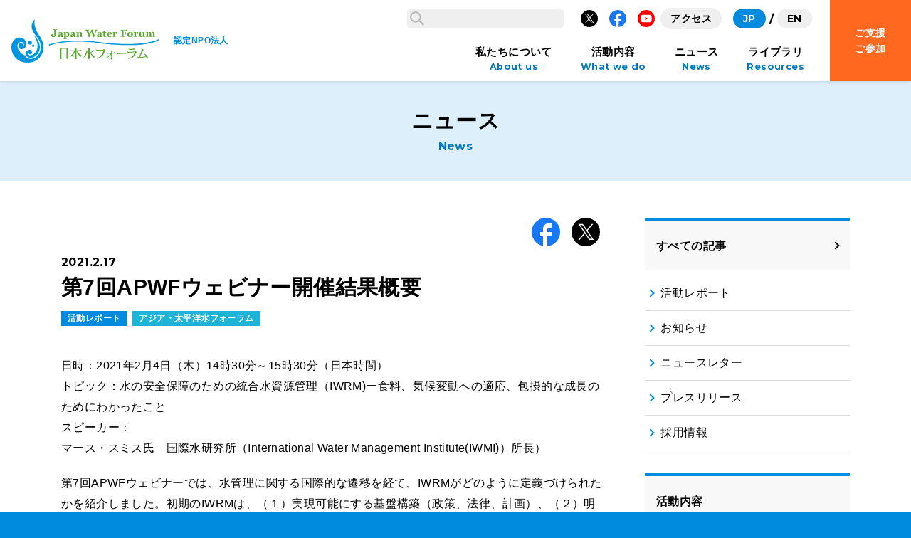

--- FILE ---
content_type: text/html; charset=UTF-8
request_url: https://www.waterforum.jp/news/16654/
body_size: 101366
content:
<!doctype html>
<html lang="ja">
<head>
  <meta charset="utf-8">
  <meta http-equiv="x-ua-compatible" content="ie=edge">
  <meta name="viewport" content="width=device-width, initial-scale=1">
  <meta name="format-detection" content="telephone=no">
  <title>第7回APWFウェビナー開催結果概要 &#8211; 日本水フォーラム</title>
<meta name='robots' content='max-image-preview:large' />
	<style>img:is([sizes="auto" i], [sizes^="auto," i]) { contain-intrinsic-size: 3000px 1500px }</style>
	<link rel='dns-prefetch' href='//fonts.googleapis.com' />
<link rel='dns-prefetch' href='//www.googletagmanager.com' />
<link rel="preconnect" href="https://fonts.gstatic.com">
<link rel="preload" as="style" href="https://www.waterforum.jp/wp/wp-includes/css/dist/block-library/style.min.css">
<link rel="preload" as="style" href="https://www.waterforum.jp/wp/wp-content/plugins/bogo/includes/css/style.css">
<link rel="preload" as="style" href="https://fonts.googleapis.com/css2?family=Montserrat:wght@400;700&#038;display=swap">
<link rel="preload" as="style" href="https://www.waterforum.jp/wp/wp-content/themes/jwf-3/assets/styles/app.css?id=91ea61f24534156ee1f3dd987856733f">
<link rel="preload" as="script" href="https://www.waterforum.jp/wp/wp-content/themes/jwf-3/assets/scripts/app.js?id=1802973511e06ae5d081ef082ed088f8">
<style id='wp-emoji-styles-inline-css' type='text/css'>

	img.wp-smiley, img.emoji {
		display: inline !important;
		border: none !important;
		box-shadow: none !important;
		height: 1em !important;
		width: 1em !important;
		margin: 0 0.07em !important;
		vertical-align: -0.1em !important;
		background: none !important;
		padding: 0 !important;
	}
</style>
<link rel='stylesheet' id='wp-block-library-css' href='https://www.waterforum.jp/wp/wp-includes/css/dist/block-library/style.min.css?ver=6.8.3' type='text/css' media='all' />
<style id='classic-theme-styles-inline-css' type='text/css'>
/*! This file is auto-generated */
.wp-block-button__link{color:#fff;background-color:#32373c;border-radius:9999px;box-shadow:none;text-decoration:none;padding:calc(.667em + 2px) calc(1.333em + 2px);font-size:1.125em}.wp-block-file__button{background:#32373c;color:#fff;text-decoration:none}
</style>
<style id='bogo-language-switcher-style-inline-css' type='text/css'>
ul.bogo-language-switcher li {
	list-style: none outside none;
	padding: 0;
}

#wpadminbar #wp-admin-bar-bogo-user-locale .ab-icon::before {
	content: "\f326";
	top: 2px;
}

/* National Flags */

.bogoflags,
.bogoflags-before:before {
	display: inline-block;
	width: 16px;
	height: 11px;
	background-image: none;
	background-color: transparent;
	border: none;
	padding: 0;
	margin: 0 4px;
	vertical-align: top;
}

.bogoflags-ad:before {
	content: url('/wp/wp-content/plugins/bogo/includes/css/../../images/flag-icons/ad.png');
}

.bogoflags-ae:before {
	content: url('/wp/wp-content/plugins/bogo/includes/css/../../images/flag-icons/ae.png');
}

.bogoflags-af:before {
	content: url('/wp/wp-content/plugins/bogo/includes/css/../../images/flag-icons/af.png');
}

.bogoflags-ag:before {
	content: url('/wp/wp-content/plugins/bogo/includes/css/../../images/flag-icons/ag.png');
}

.bogoflags-ai:before {
	content: url('/wp/wp-content/plugins/bogo/includes/css/../../images/flag-icons/ai.png');
}

.bogoflags-al:before {
	content: url('/wp/wp-content/plugins/bogo/includes/css/../../images/flag-icons/al.png');
}

.bogoflags-am:before {
	content: url('/wp/wp-content/plugins/bogo/includes/css/../../images/flag-icons/am.png');
}

.bogoflags-an:before {
	content: url('/wp/wp-content/plugins/bogo/includes/css/../../images/flag-icons/an.png');
}

.bogoflags-ao:before {
	content: url('/wp/wp-content/plugins/bogo/includes/css/../../images/flag-icons/ao.png');
}

.bogoflags-ar:before {
	content: url('/wp/wp-content/plugins/bogo/includes/css/../../images/flag-icons/ar.png');
}

.bogoflags-as:before {
	content: url('/wp/wp-content/plugins/bogo/includes/css/../../images/flag-icons/as.png');
}

.bogoflags-at:before {
	content: url('/wp/wp-content/plugins/bogo/includes/css/../../images/flag-icons/at.png');
}

.bogoflags-au:before {
	content: url('/wp/wp-content/plugins/bogo/includes/css/../../images/flag-icons/au.png');
}

.bogoflags-aw:before {
	content: url('/wp/wp-content/plugins/bogo/includes/css/../../images/flag-icons/aw.png');
}

.bogoflags-ax:before {
	content: url('/wp/wp-content/plugins/bogo/includes/css/../../images/flag-icons/ax.png');
}

.bogoflags-az:before {
	content: url('/wp/wp-content/plugins/bogo/includes/css/../../images/flag-icons/az.png');
}

.bogoflags-ba:before {
	content: url('/wp/wp-content/plugins/bogo/includes/css/../../images/flag-icons/ba.png');
}

.bogoflags-bb:before {
	content: url('/wp/wp-content/plugins/bogo/includes/css/../../images/flag-icons/bb.png');
}

.bogoflags-bd:before {
	content: url('/wp/wp-content/plugins/bogo/includes/css/../../images/flag-icons/bd.png');
}

.bogoflags-be:before {
	content: url('/wp/wp-content/plugins/bogo/includes/css/../../images/flag-icons/be.png');
}

.bogoflags-bf:before {
	content: url('/wp/wp-content/plugins/bogo/includes/css/../../images/flag-icons/bf.png');
}

.bogoflags-bg:before {
	content: url('/wp/wp-content/plugins/bogo/includes/css/../../images/flag-icons/bg.png');
}

.bogoflags-bh:before {
	content: url('/wp/wp-content/plugins/bogo/includes/css/../../images/flag-icons/bh.png');
}

.bogoflags-bi:before {
	content: url('/wp/wp-content/plugins/bogo/includes/css/../../images/flag-icons/bi.png');
}

.bogoflags-bj:before {
	content: url('/wp/wp-content/plugins/bogo/includes/css/../../images/flag-icons/bj.png');
}

.bogoflags-bm:before {
	content: url('/wp/wp-content/plugins/bogo/includes/css/../../images/flag-icons/bm.png');
}

.bogoflags-bn:before {
	content: url('/wp/wp-content/plugins/bogo/includes/css/../../images/flag-icons/bn.png');
}

.bogoflags-bo:before {
	content: url('/wp/wp-content/plugins/bogo/includes/css/../../images/flag-icons/bo.png');
}

.bogoflags-br:before {
	content: url('/wp/wp-content/plugins/bogo/includes/css/../../images/flag-icons/br.png');
}

.bogoflags-bs:before {
	content: url('/wp/wp-content/plugins/bogo/includes/css/../../images/flag-icons/bs.png');
}

.bogoflags-bt:before {
	content: url('/wp/wp-content/plugins/bogo/includes/css/../../images/flag-icons/bt.png');
}

.bogoflags-bv:before {
	content: url('/wp/wp-content/plugins/bogo/includes/css/../../images/flag-icons/bv.png');
}

.bogoflags-bw:before {
	content: url('/wp/wp-content/plugins/bogo/includes/css/../../images/flag-icons/bw.png');
}

.bogoflags-by:before {
	content: url('/wp/wp-content/plugins/bogo/includes/css/../../images/flag-icons/by.png');
}

.bogoflags-bz:before {
	content: url('/wp/wp-content/plugins/bogo/includes/css/../../images/flag-icons/bz.png');
}

.bogoflags-ca:before {
	content: url('/wp/wp-content/plugins/bogo/includes/css/../../images/flag-icons/ca.png');
}

.bogoflags-catalonia:before {
	content: url('/wp/wp-content/plugins/bogo/includes/css/../../images/flag-icons/catalonia.png');
}

.bogoflags-cc:before {
	content: url('/wp/wp-content/plugins/bogo/includes/css/../../images/flag-icons/cc.png');
}

.bogoflags-cd:before {
	content: url('/wp/wp-content/plugins/bogo/includes/css/../../images/flag-icons/cd.png');
}

.bogoflags-cf:before {
	content: url('/wp/wp-content/plugins/bogo/includes/css/../../images/flag-icons/cf.png');
}

.bogoflags-cg:before {
	content: url('/wp/wp-content/plugins/bogo/includes/css/../../images/flag-icons/cg.png');
}

.bogoflags-ch:before {
	content: url('/wp/wp-content/plugins/bogo/includes/css/../../images/flag-icons/ch.png');
}

.bogoflags-ci:before {
	content: url('/wp/wp-content/plugins/bogo/includes/css/../../images/flag-icons/ci.png');
}

.bogoflags-ck:before {
	content: url('/wp/wp-content/plugins/bogo/includes/css/../../images/flag-icons/ck.png');
}

.bogoflags-cl:before {
	content: url('/wp/wp-content/plugins/bogo/includes/css/../../images/flag-icons/cl.png');
}

.bogoflags-cm:before {
	content: url('/wp/wp-content/plugins/bogo/includes/css/../../images/flag-icons/cm.png');
}

.bogoflags-cn:before {
	content: url('/wp/wp-content/plugins/bogo/includes/css/../../images/flag-icons/cn.png');
}

.bogoflags-co:before {
	content: url('/wp/wp-content/plugins/bogo/includes/css/../../images/flag-icons/co.png');
}

.bogoflags-cr:before {
	content: url('/wp/wp-content/plugins/bogo/includes/css/../../images/flag-icons/cr.png');
}

.bogoflags-cs:before {
	content: url('/wp/wp-content/plugins/bogo/includes/css/../../images/flag-icons/cs.png');
}

.bogoflags-cu:before {
	content: url('/wp/wp-content/plugins/bogo/includes/css/../../images/flag-icons/cu.png');
}

.bogoflags-cv:before {
	content: url('/wp/wp-content/plugins/bogo/includes/css/../../images/flag-icons/cv.png');
}

.bogoflags-cx:before {
	content: url('/wp/wp-content/plugins/bogo/includes/css/../../images/flag-icons/cx.png');
}

.bogoflags-cy:before {
	content: url('/wp/wp-content/plugins/bogo/includes/css/../../images/flag-icons/cy.png');
}

.bogoflags-cz:before {
	content: url('/wp/wp-content/plugins/bogo/includes/css/../../images/flag-icons/cz.png');
}

.bogoflags-de:before {
	content: url('/wp/wp-content/plugins/bogo/includes/css/../../images/flag-icons/de.png');
}

.bogoflags-dj:before {
	content: url('/wp/wp-content/plugins/bogo/includes/css/../../images/flag-icons/dj.png');
}

.bogoflags-dk:before {
	content: url('/wp/wp-content/plugins/bogo/includes/css/../../images/flag-icons/dk.png');
}

.bogoflags-dm:before {
	content: url('/wp/wp-content/plugins/bogo/includes/css/../../images/flag-icons/dm.png');
}

.bogoflags-do:before {
	content: url('/wp/wp-content/plugins/bogo/includes/css/../../images/flag-icons/do.png');
}

.bogoflags-dz:before {
	content: url('/wp/wp-content/plugins/bogo/includes/css/../../images/flag-icons/dz.png');
}

.bogoflags-ec:before {
	content: url('/wp/wp-content/plugins/bogo/includes/css/../../images/flag-icons/ec.png');
}

.bogoflags-ee:before {
	content: url('/wp/wp-content/plugins/bogo/includes/css/../../images/flag-icons/ee.png');
}

.bogoflags-eg:before {
	content: url('/wp/wp-content/plugins/bogo/includes/css/../../images/flag-icons/eg.png');
}

.bogoflags-eh:before {
	content: url('/wp/wp-content/plugins/bogo/includes/css/../../images/flag-icons/eh.png');
}

.bogoflags-england:before {
	content: url('/wp/wp-content/plugins/bogo/includes/css/../../images/flag-icons/england.png');
}

.bogoflags-er:before {
	content: url('/wp/wp-content/plugins/bogo/includes/css/../../images/flag-icons/er.png');
}

.bogoflags-es:before {
	content: url('/wp/wp-content/plugins/bogo/includes/css/../../images/flag-icons/es.png');
}

.bogoflags-et:before {
	content: url('/wp/wp-content/plugins/bogo/includes/css/../../images/flag-icons/et.png');
}

.bogoflags-europeanunion:before {
	content: url('/wp/wp-content/plugins/bogo/includes/css/../../images/flag-icons/europeanunion.png');
}

.bogoflags-fam:before {
	content: url('/wp/wp-content/plugins/bogo/includes/css/../../images/flag-icons/fam.png');
}

.bogoflags-fi:before {
	content: url('/wp/wp-content/plugins/bogo/includes/css/../../images/flag-icons/fi.png');
}

.bogoflags-fj:before {
	content: url('/wp/wp-content/plugins/bogo/includes/css/../../images/flag-icons/fj.png');
}

.bogoflags-fk:before {
	content: url('/wp/wp-content/plugins/bogo/includes/css/../../images/flag-icons/fk.png');
}

.bogoflags-fm:before {
	content: url('/wp/wp-content/plugins/bogo/includes/css/../../images/flag-icons/fm.png');
}

.bogoflags-fo:before {
	content: url('/wp/wp-content/plugins/bogo/includes/css/../../images/flag-icons/fo.png');
}

.bogoflags-fr:before {
	content: url('/wp/wp-content/plugins/bogo/includes/css/../../images/flag-icons/fr.png');
}

.bogoflags-ga:before {
	content: url('/wp/wp-content/plugins/bogo/includes/css/../../images/flag-icons/ga.png');
}

.bogoflags-gb:before {
	content: url('/wp/wp-content/plugins/bogo/includes/css/../../images/flag-icons/gb.png');
}

.bogoflags-gd:before {
	content: url('/wp/wp-content/plugins/bogo/includes/css/../../images/flag-icons/gd.png');
}

.bogoflags-ge:before {
	content: url('/wp/wp-content/plugins/bogo/includes/css/../../images/flag-icons/ge.png');
}

.bogoflags-gf:before {
	content: url('/wp/wp-content/plugins/bogo/includes/css/../../images/flag-icons/gf.png');
}

.bogoflags-gh:before {
	content: url('/wp/wp-content/plugins/bogo/includes/css/../../images/flag-icons/gh.png');
}

.bogoflags-gi:before {
	content: url('/wp/wp-content/plugins/bogo/includes/css/../../images/flag-icons/gi.png');
}

.bogoflags-gl:before {
	content: url('/wp/wp-content/plugins/bogo/includes/css/../../images/flag-icons/gl.png');
}

.bogoflags-gm:before {
	content: url('/wp/wp-content/plugins/bogo/includes/css/../../images/flag-icons/gm.png');
}

.bogoflags-gn:before {
	content: url('/wp/wp-content/plugins/bogo/includes/css/../../images/flag-icons/gn.png');
}

.bogoflags-gp:before {
	content: url('/wp/wp-content/plugins/bogo/includes/css/../../images/flag-icons/gp.png');
}

.bogoflags-gq:before {
	content: url('/wp/wp-content/plugins/bogo/includes/css/../../images/flag-icons/gq.png');
}

.bogoflags-gr:before {
	content: url('/wp/wp-content/plugins/bogo/includes/css/../../images/flag-icons/gr.png');
}

.bogoflags-gs:before {
	content: url('/wp/wp-content/plugins/bogo/includes/css/../../images/flag-icons/gs.png');
}

.bogoflags-gt:before {
	content: url('/wp/wp-content/plugins/bogo/includes/css/../../images/flag-icons/gt.png');
}

.bogoflags-gu:before {
	content: url('/wp/wp-content/plugins/bogo/includes/css/../../images/flag-icons/gu.png');
}

.bogoflags-gw:before {
	content: url('/wp/wp-content/plugins/bogo/includes/css/../../images/flag-icons/gw.png');
}

.bogoflags-gy:before {
	content: url('/wp/wp-content/plugins/bogo/includes/css/../../images/flag-icons/gy.png');
}

.bogoflags-hk:before {
	content: url('/wp/wp-content/plugins/bogo/includes/css/../../images/flag-icons/hk.png');
}

.bogoflags-hm:before {
	content: url('/wp/wp-content/plugins/bogo/includes/css/../../images/flag-icons/hm.png');
}

.bogoflags-hn:before {
	content: url('/wp/wp-content/plugins/bogo/includes/css/../../images/flag-icons/hn.png');
}

.bogoflags-hr:before {
	content: url('/wp/wp-content/plugins/bogo/includes/css/../../images/flag-icons/hr.png');
}

.bogoflags-ht:before {
	content: url('/wp/wp-content/plugins/bogo/includes/css/../../images/flag-icons/ht.png');
}

.bogoflags-hu:before {
	content: url('/wp/wp-content/plugins/bogo/includes/css/../../images/flag-icons/hu.png');
}

.bogoflags-id:before {
	content: url('/wp/wp-content/plugins/bogo/includes/css/../../images/flag-icons/id.png');
}

.bogoflags-ie:before {
	content: url('/wp/wp-content/plugins/bogo/includes/css/../../images/flag-icons/ie.png');
}

.bogoflags-il:before {
	content: url('/wp/wp-content/plugins/bogo/includes/css/../../images/flag-icons/il.png');
}

.bogoflags-in:before {
	content: url('/wp/wp-content/plugins/bogo/includes/css/../../images/flag-icons/in.png');
}

.bogoflags-io:before {
	content: url('/wp/wp-content/plugins/bogo/includes/css/../../images/flag-icons/io.png');
}

.bogoflags-iq:before {
	content: url('/wp/wp-content/plugins/bogo/includes/css/../../images/flag-icons/iq.png');
}

.bogoflags-ir:before {
	content: url('/wp/wp-content/plugins/bogo/includes/css/../../images/flag-icons/ir.png');
}

.bogoflags-is:before {
	content: url('/wp/wp-content/plugins/bogo/includes/css/../../images/flag-icons/is.png');
}

.bogoflags-it:before {
	content: url('/wp/wp-content/plugins/bogo/includes/css/../../images/flag-icons/it.png');
}

.bogoflags-jm:before {
	content: url('/wp/wp-content/plugins/bogo/includes/css/../../images/flag-icons/jm.png');
}

.bogoflags-jo:before {
	content: url('/wp/wp-content/plugins/bogo/includes/css/../../images/flag-icons/jo.png');
}

.bogoflags-jp:before {
	content: url('/wp/wp-content/plugins/bogo/includes/css/../../images/flag-icons/jp.png');
}

.bogoflags-ke:before {
	content: url('/wp/wp-content/plugins/bogo/includes/css/../../images/flag-icons/ke.png');
}

.bogoflags-kg:before {
	content: url('/wp/wp-content/plugins/bogo/includes/css/../../images/flag-icons/kg.png');
}

.bogoflags-kh:before {
	content: url('/wp/wp-content/plugins/bogo/includes/css/../../images/flag-icons/kh.png');
}

.bogoflags-ki:before {
	content: url('/wp/wp-content/plugins/bogo/includes/css/../../images/flag-icons/ki.png');
}

.bogoflags-km:before {
	content: url('/wp/wp-content/plugins/bogo/includes/css/../../images/flag-icons/km.png');
}

.bogoflags-kn:before {
	content: url('/wp/wp-content/plugins/bogo/includes/css/../../images/flag-icons/kn.png');
}

.bogoflags-kp:before {
	content: url('/wp/wp-content/plugins/bogo/includes/css/../../images/flag-icons/kp.png');
}

.bogoflags-kr:before {
	content: url('/wp/wp-content/plugins/bogo/includes/css/../../images/flag-icons/kr.png');
}

.bogoflags-kw:before {
	content: url('/wp/wp-content/plugins/bogo/includes/css/../../images/flag-icons/kw.png');
}

.bogoflags-ky:before {
	content: url('/wp/wp-content/plugins/bogo/includes/css/../../images/flag-icons/ky.png');
}

.bogoflags-kz:before {
	content: url('/wp/wp-content/plugins/bogo/includes/css/../../images/flag-icons/kz.png');
}

.bogoflags-la:before {
	content: url('/wp/wp-content/plugins/bogo/includes/css/../../images/flag-icons/la.png');
}

.bogoflags-lb:before {
	content: url('/wp/wp-content/plugins/bogo/includes/css/../../images/flag-icons/lb.png');
}

.bogoflags-lc:before {
	content: url('/wp/wp-content/plugins/bogo/includes/css/../../images/flag-icons/lc.png');
}

.bogoflags-li:before {
	content: url('/wp/wp-content/plugins/bogo/includes/css/../../images/flag-icons/li.png');
}

.bogoflags-lk:before {
	content: url('/wp/wp-content/plugins/bogo/includes/css/../../images/flag-icons/lk.png');
}

.bogoflags-lr:before {
	content: url('/wp/wp-content/plugins/bogo/includes/css/../../images/flag-icons/lr.png');
}

.bogoflags-ls:before {
	content: url('/wp/wp-content/plugins/bogo/includes/css/../../images/flag-icons/ls.png');
}

.bogoflags-lt:before {
	content: url('/wp/wp-content/plugins/bogo/includes/css/../../images/flag-icons/lt.png');
}

.bogoflags-lu:before {
	content: url('/wp/wp-content/plugins/bogo/includes/css/../../images/flag-icons/lu.png');
}

.bogoflags-lv:before {
	content: url('/wp/wp-content/plugins/bogo/includes/css/../../images/flag-icons/lv.png');
}

.bogoflags-ly:before {
	content: url('/wp/wp-content/plugins/bogo/includes/css/../../images/flag-icons/ly.png');
}

.bogoflags-ma:before {
	content: url('/wp/wp-content/plugins/bogo/includes/css/../../images/flag-icons/ma.png');
}

.bogoflags-mc:before {
	content: url('/wp/wp-content/plugins/bogo/includes/css/../../images/flag-icons/mc.png');
}

.bogoflags-md:before {
	content: url('/wp/wp-content/plugins/bogo/includes/css/../../images/flag-icons/md.png');
}

.bogoflags-me:before {
	content: url('/wp/wp-content/plugins/bogo/includes/css/../../images/flag-icons/me.png');
}

.bogoflags-mg:before {
	content: url('/wp/wp-content/plugins/bogo/includes/css/../../images/flag-icons/mg.png');
}

.bogoflags-mh:before {
	content: url('/wp/wp-content/plugins/bogo/includes/css/../../images/flag-icons/mh.png');
}

.bogoflags-mk:before {
	content: url('/wp/wp-content/plugins/bogo/includes/css/../../images/flag-icons/mk.png');
}

.bogoflags-ml:before {
	content: url('/wp/wp-content/plugins/bogo/includes/css/../../images/flag-icons/ml.png');
}

.bogoflags-mm:before {
	content: url('/wp/wp-content/plugins/bogo/includes/css/../../images/flag-icons/mm.png');
}

.bogoflags-mn:before {
	content: url('/wp/wp-content/plugins/bogo/includes/css/../../images/flag-icons/mn.png');
}

.bogoflags-mo:before {
	content: url('/wp/wp-content/plugins/bogo/includes/css/../../images/flag-icons/mo.png');
}

.bogoflags-mp:before {
	content: url('/wp/wp-content/plugins/bogo/includes/css/../../images/flag-icons/mp.png');
}

.bogoflags-mq:before {
	content: url('/wp/wp-content/plugins/bogo/includes/css/../../images/flag-icons/mq.png');
}

.bogoflags-mr:before {
	content: url('/wp/wp-content/plugins/bogo/includes/css/../../images/flag-icons/mr.png');
}

.bogoflags-ms:before {
	content: url('/wp/wp-content/plugins/bogo/includes/css/../../images/flag-icons/ms.png');
}

.bogoflags-mt:before {
	content: url('/wp/wp-content/plugins/bogo/includes/css/../../images/flag-icons/mt.png');
}

.bogoflags-mu:before {
	content: url('/wp/wp-content/plugins/bogo/includes/css/../../images/flag-icons/mu.png');
}

.bogoflags-mv:before {
	content: url('/wp/wp-content/plugins/bogo/includes/css/../../images/flag-icons/mv.png');
}

.bogoflags-mw:before {
	content: url('/wp/wp-content/plugins/bogo/includes/css/../../images/flag-icons/mw.png');
}

.bogoflags-mx:before {
	content: url('/wp/wp-content/plugins/bogo/includes/css/../../images/flag-icons/mx.png');
}

.bogoflags-my:before {
	content: url('/wp/wp-content/plugins/bogo/includes/css/../../images/flag-icons/my.png');
}

.bogoflags-mz:before {
	content: url('/wp/wp-content/plugins/bogo/includes/css/../../images/flag-icons/mz.png');
}

.bogoflags-na:before {
	content: url('/wp/wp-content/plugins/bogo/includes/css/../../images/flag-icons/na.png');
}

.bogoflags-nc:before {
	content: url('/wp/wp-content/plugins/bogo/includes/css/../../images/flag-icons/nc.png');
}

.bogoflags-ne:before {
	content: url('/wp/wp-content/plugins/bogo/includes/css/../../images/flag-icons/ne.png');
}

.bogoflags-nf:before {
	content: url('/wp/wp-content/plugins/bogo/includes/css/../../images/flag-icons/nf.png');
}

.bogoflags-ng:before {
	content: url('/wp/wp-content/plugins/bogo/includes/css/../../images/flag-icons/ng.png');
}

.bogoflags-ni:before {
	content: url('/wp/wp-content/plugins/bogo/includes/css/../../images/flag-icons/ni.png');
}

.bogoflags-nl:before {
	content: url('/wp/wp-content/plugins/bogo/includes/css/../../images/flag-icons/nl.png');
}

.bogoflags-no:before {
	content: url('/wp/wp-content/plugins/bogo/includes/css/../../images/flag-icons/no.png');
}

.bogoflags-np:before {
	content: url('/wp/wp-content/plugins/bogo/includes/css/../../images/flag-icons/np.png');
}

.bogoflags-nr:before {
	content: url('/wp/wp-content/plugins/bogo/includes/css/../../images/flag-icons/nr.png');
}

.bogoflags-nu:before {
	content: url('/wp/wp-content/plugins/bogo/includes/css/../../images/flag-icons/nu.png');
}

.bogoflags-nz:before {
	content: url('/wp/wp-content/plugins/bogo/includes/css/../../images/flag-icons/nz.png');
}

.bogoflags-om:before {
	content: url('/wp/wp-content/plugins/bogo/includes/css/../../images/flag-icons/om.png');
}

.bogoflags-pa:before {
	content: url('/wp/wp-content/plugins/bogo/includes/css/../../images/flag-icons/pa.png');
}

.bogoflags-pe:before {
	content: url('/wp/wp-content/plugins/bogo/includes/css/../../images/flag-icons/pe.png');
}

.bogoflags-pf:before {
	content: url('/wp/wp-content/plugins/bogo/includes/css/../../images/flag-icons/pf.png');
}

.bogoflags-pg:before {
	content: url('/wp/wp-content/plugins/bogo/includes/css/../../images/flag-icons/pg.png');
}

.bogoflags-ph:before {
	content: url('/wp/wp-content/plugins/bogo/includes/css/../../images/flag-icons/ph.png');
}

.bogoflags-pk:before {
	content: url('/wp/wp-content/plugins/bogo/includes/css/../../images/flag-icons/pk.png');
}

.bogoflags-pl:before {
	content: url('/wp/wp-content/plugins/bogo/includes/css/../../images/flag-icons/pl.png');
}

.bogoflags-pm:before {
	content: url('/wp/wp-content/plugins/bogo/includes/css/../../images/flag-icons/pm.png');
}

.bogoflags-pn:before {
	content: url('/wp/wp-content/plugins/bogo/includes/css/../../images/flag-icons/pn.png');
}

.bogoflags-pr:before {
	content: url('/wp/wp-content/plugins/bogo/includes/css/../../images/flag-icons/pr.png');
}

.bogoflags-ps:before {
	content: url('/wp/wp-content/plugins/bogo/includes/css/../../images/flag-icons/ps.png');
}

.bogoflags-pt:before {
	content: url('/wp/wp-content/plugins/bogo/includes/css/../../images/flag-icons/pt.png');
}

.bogoflags-pw:before {
	content: url('/wp/wp-content/plugins/bogo/includes/css/../../images/flag-icons/pw.png');
}

.bogoflags-py:before {
	content: url('/wp/wp-content/plugins/bogo/includes/css/../../images/flag-icons/py.png');
}

.bogoflags-qa:before {
	content: url('/wp/wp-content/plugins/bogo/includes/css/../../images/flag-icons/qa.png');
}

.bogoflags-re:before {
	content: url('/wp/wp-content/plugins/bogo/includes/css/../../images/flag-icons/re.png');
}

.bogoflags-ro:before {
	content: url('/wp/wp-content/plugins/bogo/includes/css/../../images/flag-icons/ro.png');
}

.bogoflags-rs:before {
	content: url('/wp/wp-content/plugins/bogo/includes/css/../../images/flag-icons/rs.png');
}

.bogoflags-ru:before {
	content: url('/wp/wp-content/plugins/bogo/includes/css/../../images/flag-icons/ru.png');
}

.bogoflags-rw:before {
	content: url('/wp/wp-content/plugins/bogo/includes/css/../../images/flag-icons/rw.png');
}

.bogoflags-sa:before {
	content: url('/wp/wp-content/plugins/bogo/includes/css/../../images/flag-icons/sa.png');
}

.bogoflags-sb:before {
	content: url('/wp/wp-content/plugins/bogo/includes/css/../../images/flag-icons/sb.png');
}

.bogoflags-sc:before {
	content: url('/wp/wp-content/plugins/bogo/includes/css/../../images/flag-icons/sc.png');
}

.bogoflags-scotland:before {
	content: url('/wp/wp-content/plugins/bogo/includes/css/../../images/flag-icons/scotland.png');
}

.bogoflags-sd:before {
	content: url('/wp/wp-content/plugins/bogo/includes/css/../../images/flag-icons/sd.png');
}

.bogoflags-se:before {
	content: url('/wp/wp-content/plugins/bogo/includes/css/../../images/flag-icons/se.png');
}

.bogoflags-sg:before {
	content: url('/wp/wp-content/plugins/bogo/includes/css/../../images/flag-icons/sg.png');
}

.bogoflags-sh:before {
	content: url('/wp/wp-content/plugins/bogo/includes/css/../../images/flag-icons/sh.png');
}

.bogoflags-si:before {
	content: url('/wp/wp-content/plugins/bogo/includes/css/../../images/flag-icons/si.png');
}

.bogoflags-sj:before {
	content: url('/wp/wp-content/plugins/bogo/includes/css/../../images/flag-icons/sj.png');
}

.bogoflags-sk:before {
	content: url('/wp/wp-content/plugins/bogo/includes/css/../../images/flag-icons/sk.png');
}

.bogoflags-sl:before {
	content: url('/wp/wp-content/plugins/bogo/includes/css/../../images/flag-icons/sl.png');
}

.bogoflags-sm:before {
	content: url('/wp/wp-content/plugins/bogo/includes/css/../../images/flag-icons/sm.png');
}

.bogoflags-sn:before {
	content: url('/wp/wp-content/plugins/bogo/includes/css/../../images/flag-icons/sn.png');
}

.bogoflags-so:before {
	content: url('/wp/wp-content/plugins/bogo/includes/css/../../images/flag-icons/so.png');
}

.bogoflags-sr:before {
	content: url('/wp/wp-content/plugins/bogo/includes/css/../../images/flag-icons/sr.png');
}

.bogoflags-st:before {
	content: url('/wp/wp-content/plugins/bogo/includes/css/../../images/flag-icons/st.png');
}

.bogoflags-sv:before {
	content: url('/wp/wp-content/plugins/bogo/includes/css/../../images/flag-icons/sv.png');
}

.bogoflags-sy:before {
	content: url('/wp/wp-content/plugins/bogo/includes/css/../../images/flag-icons/sy.png');
}

.bogoflags-sz:before {
	content: url('/wp/wp-content/plugins/bogo/includes/css/../../images/flag-icons/sz.png');
}

.bogoflags-tc:before {
	content: url('/wp/wp-content/plugins/bogo/includes/css/../../images/flag-icons/tc.png');
}

.bogoflags-td:before {
	content: url('/wp/wp-content/plugins/bogo/includes/css/../../images/flag-icons/td.png');
}

.bogoflags-tf:before {
	content: url('/wp/wp-content/plugins/bogo/includes/css/../../images/flag-icons/tf.png');
}

.bogoflags-tg:before {
	content: url('/wp/wp-content/plugins/bogo/includes/css/../../images/flag-icons/tg.png');
}

.bogoflags-th:before {
	content: url('/wp/wp-content/plugins/bogo/includes/css/../../images/flag-icons/th.png');
}

.bogoflags-tj:before {
	content: url('/wp/wp-content/plugins/bogo/includes/css/../../images/flag-icons/tj.png');
}

.bogoflags-tk:before {
	content: url('/wp/wp-content/plugins/bogo/includes/css/../../images/flag-icons/tk.png');
}

.bogoflags-tl:before {
	content: url('/wp/wp-content/plugins/bogo/includes/css/../../images/flag-icons/tl.png');
}

.bogoflags-tm:before {
	content: url('/wp/wp-content/plugins/bogo/includes/css/../../images/flag-icons/tm.png');
}

.bogoflags-tn:before {
	content: url('/wp/wp-content/plugins/bogo/includes/css/../../images/flag-icons/tn.png');
}

.bogoflags-to:before {
	content: url('/wp/wp-content/plugins/bogo/includes/css/../../images/flag-icons/to.png');
}

.bogoflags-tr:before {
	content: url('/wp/wp-content/plugins/bogo/includes/css/../../images/flag-icons/tr.png');
}

.bogoflags-tt:before {
	content: url('/wp/wp-content/plugins/bogo/includes/css/../../images/flag-icons/tt.png');
}

.bogoflags-tv:before {
	content: url('/wp/wp-content/plugins/bogo/includes/css/../../images/flag-icons/tv.png');
}

.bogoflags-tw:before {
	content: url('/wp/wp-content/plugins/bogo/includes/css/../../images/flag-icons/tw.png');
}

.bogoflags-tz:before {
	content: url('/wp/wp-content/plugins/bogo/includes/css/../../images/flag-icons/tz.png');
}

.bogoflags-ua:before {
	content: url('/wp/wp-content/plugins/bogo/includes/css/../../images/flag-icons/ua.png');
}

.bogoflags-ug:before {
	content: url('/wp/wp-content/plugins/bogo/includes/css/../../images/flag-icons/ug.png');
}

.bogoflags-um:before {
	content: url('/wp/wp-content/plugins/bogo/includes/css/../../images/flag-icons/um.png');
}

.bogoflags-us:before {
	content: url('/wp/wp-content/plugins/bogo/includes/css/../../images/flag-icons/us.png');
}

.bogoflags-uy:before {
	content: url('/wp/wp-content/plugins/bogo/includes/css/../../images/flag-icons/uy.png');
}

.bogoflags-uz:before {
	content: url('/wp/wp-content/plugins/bogo/includes/css/../../images/flag-icons/uz.png');
}

.bogoflags-va:before {
	content: url('/wp/wp-content/plugins/bogo/includes/css/../../images/flag-icons/va.png');
}

.bogoflags-vc:before {
	content: url('/wp/wp-content/plugins/bogo/includes/css/../../images/flag-icons/vc.png');
}

.bogoflags-ve:before {
	content: url('/wp/wp-content/plugins/bogo/includes/css/../../images/flag-icons/ve.png');
}

.bogoflags-vg:before {
	content: url('/wp/wp-content/plugins/bogo/includes/css/../../images/flag-icons/vg.png');
}

.bogoflags-vi:before {
	content: url('/wp/wp-content/plugins/bogo/includes/css/../../images/flag-icons/vi.png');
}

.bogoflags-vn:before {
	content: url('/wp/wp-content/plugins/bogo/includes/css/../../images/flag-icons/vn.png');
}

.bogoflags-vu:before {
	content: url('/wp/wp-content/plugins/bogo/includes/css/../../images/flag-icons/vu.png');
}

.bogoflags-wales:before {
	content: url('/wp/wp-content/plugins/bogo/includes/css/../../images/flag-icons/wales.png');
}

.bogoflags-wf:before {
	content: url('/wp/wp-content/plugins/bogo/includes/css/../../images/flag-icons/wf.png');
}

.bogoflags-ws:before {
	content: url('/wp/wp-content/plugins/bogo/includes/css/../../images/flag-icons/ws.png');
}

.bogoflags-ye:before {
	content: url('/wp/wp-content/plugins/bogo/includes/css/../../images/flag-icons/ye.png');
}

.bogoflags-yt:before {
	content: url('/wp/wp-content/plugins/bogo/includes/css/../../images/flag-icons/yt.png');
}

.bogoflags-za:before {
	content: url('/wp/wp-content/plugins/bogo/includes/css/../../images/flag-icons/za.png');
}

.bogoflags-zm:before {
	content: url('/wp/wp-content/plugins/bogo/includes/css/../../images/flag-icons/zm.png');
}

.bogoflags-zw:before {
	content: url('/wp/wp-content/plugins/bogo/includes/css/../../images/flag-icons/zw.png');
}

</style>
<style id='global-styles-inline-css' type='text/css'>
:root{--wp--preset--aspect-ratio--square: 1;--wp--preset--aspect-ratio--4-3: 4/3;--wp--preset--aspect-ratio--3-4: 3/4;--wp--preset--aspect-ratio--3-2: 3/2;--wp--preset--aspect-ratio--2-3: 2/3;--wp--preset--aspect-ratio--16-9: 16/9;--wp--preset--aspect-ratio--9-16: 9/16;--wp--preset--color--black: #000000;--wp--preset--color--cyan-bluish-gray: #abb8c3;--wp--preset--color--white: #ffffff;--wp--preset--color--pale-pink: #f78da7;--wp--preset--color--vivid-red: #cf2e2e;--wp--preset--color--luminous-vivid-orange: #ff6900;--wp--preset--color--luminous-vivid-amber: #fcb900;--wp--preset--color--light-green-cyan: #7bdcb5;--wp--preset--color--vivid-green-cyan: #00d084;--wp--preset--color--pale-cyan-blue: #8ed1fc;--wp--preset--color--vivid-cyan-blue: #0693e3;--wp--preset--color--vivid-purple: #9b51e0;--wp--preset--gradient--vivid-cyan-blue-to-vivid-purple: linear-gradient(135deg,rgba(6,147,227,1) 0%,rgb(155,81,224) 100%);--wp--preset--gradient--light-green-cyan-to-vivid-green-cyan: linear-gradient(135deg,rgb(122,220,180) 0%,rgb(0,208,130) 100%);--wp--preset--gradient--luminous-vivid-amber-to-luminous-vivid-orange: linear-gradient(135deg,rgba(252,185,0,1) 0%,rgba(255,105,0,1) 100%);--wp--preset--gradient--luminous-vivid-orange-to-vivid-red: linear-gradient(135deg,rgba(255,105,0,1) 0%,rgb(207,46,46) 100%);--wp--preset--gradient--very-light-gray-to-cyan-bluish-gray: linear-gradient(135deg,rgb(238,238,238) 0%,rgb(169,184,195) 100%);--wp--preset--gradient--cool-to-warm-spectrum: linear-gradient(135deg,rgb(74,234,220) 0%,rgb(151,120,209) 20%,rgb(207,42,186) 40%,rgb(238,44,130) 60%,rgb(251,105,98) 80%,rgb(254,248,76) 100%);--wp--preset--gradient--blush-light-purple: linear-gradient(135deg,rgb(255,206,236) 0%,rgb(152,150,240) 100%);--wp--preset--gradient--blush-bordeaux: linear-gradient(135deg,rgb(254,205,165) 0%,rgb(254,45,45) 50%,rgb(107,0,62) 100%);--wp--preset--gradient--luminous-dusk: linear-gradient(135deg,rgb(255,203,112) 0%,rgb(199,81,192) 50%,rgb(65,88,208) 100%);--wp--preset--gradient--pale-ocean: linear-gradient(135deg,rgb(255,245,203) 0%,rgb(182,227,212) 50%,rgb(51,167,181) 100%);--wp--preset--gradient--electric-grass: linear-gradient(135deg,rgb(202,248,128) 0%,rgb(113,206,126) 100%);--wp--preset--gradient--midnight: linear-gradient(135deg,rgb(2,3,129) 0%,rgb(40,116,252) 100%);--wp--preset--font-size--small: 13px;--wp--preset--font-size--medium: 20px;--wp--preset--font-size--large: 36px;--wp--preset--font-size--x-large: 42px;--wp--preset--spacing--20: 0.44rem;--wp--preset--spacing--30: 0.67rem;--wp--preset--spacing--40: 1rem;--wp--preset--spacing--50: 1.5rem;--wp--preset--spacing--60: 2.25rem;--wp--preset--spacing--70: 3.38rem;--wp--preset--spacing--80: 5.06rem;--wp--preset--shadow--natural: 6px 6px 9px rgba(0, 0, 0, 0.2);--wp--preset--shadow--deep: 12px 12px 50px rgba(0, 0, 0, 0.4);--wp--preset--shadow--sharp: 6px 6px 0px rgba(0, 0, 0, 0.2);--wp--preset--shadow--outlined: 6px 6px 0px -3px rgba(255, 255, 255, 1), 6px 6px rgba(0, 0, 0, 1);--wp--preset--shadow--crisp: 6px 6px 0px rgba(0, 0, 0, 1);}:where(.is-layout-flex){gap: 0.5em;}:where(.is-layout-grid){gap: 0.5em;}body .is-layout-flex{display: flex;}.is-layout-flex{flex-wrap: wrap;align-items: center;}.is-layout-flex > :is(*, div){margin: 0;}body .is-layout-grid{display: grid;}.is-layout-grid > :is(*, div){margin: 0;}:where(.wp-block-columns.is-layout-flex){gap: 2em;}:where(.wp-block-columns.is-layout-grid){gap: 2em;}:where(.wp-block-post-template.is-layout-flex){gap: 1.25em;}:where(.wp-block-post-template.is-layout-grid){gap: 1.25em;}.has-black-color{color: var(--wp--preset--color--black) !important;}.has-cyan-bluish-gray-color{color: var(--wp--preset--color--cyan-bluish-gray) !important;}.has-white-color{color: var(--wp--preset--color--white) !important;}.has-pale-pink-color{color: var(--wp--preset--color--pale-pink) !important;}.has-vivid-red-color{color: var(--wp--preset--color--vivid-red) !important;}.has-luminous-vivid-orange-color{color: var(--wp--preset--color--luminous-vivid-orange) !important;}.has-luminous-vivid-amber-color{color: var(--wp--preset--color--luminous-vivid-amber) !important;}.has-light-green-cyan-color{color: var(--wp--preset--color--light-green-cyan) !important;}.has-vivid-green-cyan-color{color: var(--wp--preset--color--vivid-green-cyan) !important;}.has-pale-cyan-blue-color{color: var(--wp--preset--color--pale-cyan-blue) !important;}.has-vivid-cyan-blue-color{color: var(--wp--preset--color--vivid-cyan-blue) !important;}.has-vivid-purple-color{color: var(--wp--preset--color--vivid-purple) !important;}.has-black-background-color{background-color: var(--wp--preset--color--black) !important;}.has-cyan-bluish-gray-background-color{background-color: var(--wp--preset--color--cyan-bluish-gray) !important;}.has-white-background-color{background-color: var(--wp--preset--color--white) !important;}.has-pale-pink-background-color{background-color: var(--wp--preset--color--pale-pink) !important;}.has-vivid-red-background-color{background-color: var(--wp--preset--color--vivid-red) !important;}.has-luminous-vivid-orange-background-color{background-color: var(--wp--preset--color--luminous-vivid-orange) !important;}.has-luminous-vivid-amber-background-color{background-color: var(--wp--preset--color--luminous-vivid-amber) !important;}.has-light-green-cyan-background-color{background-color: var(--wp--preset--color--light-green-cyan) !important;}.has-vivid-green-cyan-background-color{background-color: var(--wp--preset--color--vivid-green-cyan) !important;}.has-pale-cyan-blue-background-color{background-color: var(--wp--preset--color--pale-cyan-blue) !important;}.has-vivid-cyan-blue-background-color{background-color: var(--wp--preset--color--vivid-cyan-blue) !important;}.has-vivid-purple-background-color{background-color: var(--wp--preset--color--vivid-purple) !important;}.has-black-border-color{border-color: var(--wp--preset--color--black) !important;}.has-cyan-bluish-gray-border-color{border-color: var(--wp--preset--color--cyan-bluish-gray) !important;}.has-white-border-color{border-color: var(--wp--preset--color--white) !important;}.has-pale-pink-border-color{border-color: var(--wp--preset--color--pale-pink) !important;}.has-vivid-red-border-color{border-color: var(--wp--preset--color--vivid-red) !important;}.has-luminous-vivid-orange-border-color{border-color: var(--wp--preset--color--luminous-vivid-orange) !important;}.has-luminous-vivid-amber-border-color{border-color: var(--wp--preset--color--luminous-vivid-amber) !important;}.has-light-green-cyan-border-color{border-color: var(--wp--preset--color--light-green-cyan) !important;}.has-vivid-green-cyan-border-color{border-color: var(--wp--preset--color--vivid-green-cyan) !important;}.has-pale-cyan-blue-border-color{border-color: var(--wp--preset--color--pale-cyan-blue) !important;}.has-vivid-cyan-blue-border-color{border-color: var(--wp--preset--color--vivid-cyan-blue) !important;}.has-vivid-purple-border-color{border-color: var(--wp--preset--color--vivid-purple) !important;}.has-vivid-cyan-blue-to-vivid-purple-gradient-background{background: var(--wp--preset--gradient--vivid-cyan-blue-to-vivid-purple) !important;}.has-light-green-cyan-to-vivid-green-cyan-gradient-background{background: var(--wp--preset--gradient--light-green-cyan-to-vivid-green-cyan) !important;}.has-luminous-vivid-amber-to-luminous-vivid-orange-gradient-background{background: var(--wp--preset--gradient--luminous-vivid-amber-to-luminous-vivid-orange) !important;}.has-luminous-vivid-orange-to-vivid-red-gradient-background{background: var(--wp--preset--gradient--luminous-vivid-orange-to-vivid-red) !important;}.has-very-light-gray-to-cyan-bluish-gray-gradient-background{background: var(--wp--preset--gradient--very-light-gray-to-cyan-bluish-gray) !important;}.has-cool-to-warm-spectrum-gradient-background{background: var(--wp--preset--gradient--cool-to-warm-spectrum) !important;}.has-blush-light-purple-gradient-background{background: var(--wp--preset--gradient--blush-light-purple) !important;}.has-blush-bordeaux-gradient-background{background: var(--wp--preset--gradient--blush-bordeaux) !important;}.has-luminous-dusk-gradient-background{background: var(--wp--preset--gradient--luminous-dusk) !important;}.has-pale-ocean-gradient-background{background: var(--wp--preset--gradient--pale-ocean) !important;}.has-electric-grass-gradient-background{background: var(--wp--preset--gradient--electric-grass) !important;}.has-midnight-gradient-background{background: var(--wp--preset--gradient--midnight) !important;}.has-small-font-size{font-size: var(--wp--preset--font-size--small) !important;}.has-medium-font-size{font-size: var(--wp--preset--font-size--medium) !important;}.has-large-font-size{font-size: var(--wp--preset--font-size--large) !important;}.has-x-large-font-size{font-size: var(--wp--preset--font-size--x-large) !important;}
:where(.wp-block-post-template.is-layout-flex){gap: 1.25em;}:where(.wp-block-post-template.is-layout-grid){gap: 1.25em;}
:where(.wp-block-columns.is-layout-flex){gap: 2em;}:where(.wp-block-columns.is-layout-grid){gap: 2em;}
:root :where(.wp-block-pullquote){font-size: 1.5em;line-height: 1.6;}
</style>
<link rel='stylesheet' id='bogo-css' href='https://www.waterforum.jp/wp/wp-content/plugins/bogo/includes/css/style.css?ver=3.6.1' type='text/css' media='all' />
<link rel='stylesheet' id='google-fonts-montserrat-css' href='https://fonts.googleapis.com/css2?family=Montserrat:wght@400;700&#038;display=swap' type='text/css' media='all' />
<link rel='stylesheet' id='styles/app-css' href='https://www.waterforum.jp/wp/wp-content/themes/jwf-3/assets/styles/app.css?id=91ea61f24534156ee1f3dd987856733f' type='text/css' media='all' />
<link rel="canonical" href="https://www.waterforum.jp/news/16654/" />
<link rel="icon" href="https://www.waterforum.jp/wp/wp-content/uploads/2021/04/cropped-favicon-32x32.png" sizes="32x32" />
<link rel="icon" href="https://www.waterforum.jp/wp/wp-content/uploads/2021/04/cropped-favicon-192x192.png" sizes="192x192" />
<link rel="apple-touch-icon" href="https://www.waterforum.jp/wp/wp-content/uploads/2021/04/cropped-favicon-180x180.png" />
<meta name="msapplication-TileImage" content="https://www.waterforum.jp/wp/wp-content/uploads/2021/04/cropped-favicon-270x270.png" />
<script async src="https://www.googletagmanager.com/gtag/js?id=UA-17587371-1"></script>
<script>
  window.dataLayer = window.dataLayer || [];
  function gtag(){dataLayer.push(arguments);}
  gtag('js', new Date());
  gtag('config', 'UA-17587371-1');
</script>
</head>

<body class="wp-singular news-template-default single single-news postid-16654 wp-theme-jwf-3 ja 16654 sidebar-primary">
  <div data-header-trigger></div>

<header class="header">
  <div class="header__container">
    <div class="header__brand">
      <div class="header__brandLogo">      <a class="brandLogo" href="https://www.waterforum.jp/">
        <span class="site-title sr-only">日本水フォーラム</span>
        <svg xmlns="http://www.w3.org/2000/svg" viewBox="0 0 223.84 76.95"><path fill="none" d="M0 0h223.84v76.95H0z"/><path d="M72.39 22.78l-.5.07-.47.11a.53.53 0 00-.39.29 1.28 1.28 0 00-.09.48v5.84a3.26 3.26 0 01-.32 1.48 3.17 3.17 0 01-.89 1.13 4.15 4.15 0 01-1.28.68 5.18 5.18 0 01-1.52.23 3.5 3.5 0 01-2.25-.68 2.24 2.24 0 01-.85-1.85 1.76 1.76 0 01.39-1.15 1.37 1.37 0 011.09-.41 1.41 1.41 0 011 .38 1.25 1.25 0 01.39.94 1.38 1.38 0 01-.33.89 5.39 5.39 0 01-.77.74V32a.64.64 0 00.29.25 1.06 1.06 0 00.46.1 1.7 1.7 0 001.4-.64 3.12 3.12 0 00.51-1.94v-6a1 1 0 00-.08-.45.72.72 0 00-.4-.31 2.69 2.69 0 00-.55-.17l-.53-.1v-.59h5.66zm8.46 9.89a6.2 6.2 0 01-.69.23 3.48 3.48 0 01-.85.11 2.28 2.28 0 01-1.2-.25 1.22 1.22 0 01-.52-.7 5.34 5.34 0 01-.44.39 4.34 4.34 0 01-.46.28 4.39 4.39 0 01-.61.21 4.47 4.47 0 01-.82.07 2 2 0 01-1.33-.46 1.52 1.52 0 01-.56-1.22 2.34 2.34 0 01.12-.74 1.73 1.73 0 01.35-.54 1.89 1.89 0 01.47-.36l.58-.26c.4-.14.89-.3 1.45-.46a9.18 9.18 0 001.25-.42v-1.11a1.31 1.31 0 00-.19-.44.83.83 0 00-.83-.51 1.22 1.22 0 00-.5.08 2 2 0 00-.32.17 2.58 2.58 0 00.12.42 1.65 1.65 0 01.09.54.75.75 0 01-.06.29.68.68 0 01-.17.28 1.55 1.55 0 01-.35.21 1.68 1.68 0 01-.59.07 1.16 1.16 0 01-.85-.27 1 1 0 010-1.36 2.86 2.86 0 01.73-.5 4.57 4.57 0 011-.31 5.89 5.89 0 011-.11 9.39 9.39 0 011.19.08 2.57 2.57 0 011 .32 1.66 1.66 0 01.66.68 2.45 2.45 0 01.25 1.16v3.18a1.27 1.27 0 00.09.47.61.61 0 00.28.27 1 1 0 00.35.06h.44zm-3.3-3.48c-.25.09-.51.18-.76.29a3.05 3.05 0 00-.61.34 1.19 1.19 0 00-.39.47 1.56 1.56 0 00-.15.67 1 1 0 00.24.74.81.81 0 00.6.23 1.12 1.12 0 00.62-.15 1.65 1.65 0 00.43-.36zm11.96.32a3.47 3.47 0 01-1 2.43 3.09 3.09 0 01-2.39 1 3.4 3.4 0 01-1-.13 2.37 2.37 0 01-.66-.32v1.89a.76.76 0 00.1.41.55.55 0 00.29.25 2.19 2.19 0 00.5.14 5.17 5.17 0 00.55.07v.51H81v-.51h.44a1.8 1.8 0 00.39-.08.44.44 0 00.3-.25.9.9 0 00.08-.4v-6.89a1 1 0 00-.1-.38.76.76 0 00-.26-.3 1.14 1.14 0 00-.36-.15 3.21 3.21 0 00-.43-.07v-.51l3.25-.16.1.08v.74h.06a3.25 3.25 0 011-.7 2.66 2.66 0 011.07-.25 2.71 2.71 0 012.19 1 4 4 0 01.78 2.58zm-2.42 0a6.24 6.24 0 00-.07-1 3 3 0 00-.26-.82 1.59 1.59 0 00-.48-.58 1.26 1.26 0 00-.73-.22 1.38 1.38 0 00-.69.16 1.41 1.41 0 00-.45.39v3.81a2.17 2.17 0 00.15.35 1.85 1.85 0 00.23.34 1.19 1.19 0 00.38.27 1.39 1.39 0 00.46.08 1.17 1.17 0 001.06-.71 4.36 4.36 0 00.4-2.1zm11.24 3.16a5.73 5.73 0 01-.7.23 3.4 3.4 0 01-.84.11 2.36 2.36 0 01-1.2-.25 1.24 1.24 0 01-.53-.7 3.31 3.31 0 01-.44.39 2.6 2.6 0 01-.45.28 3.39 3.39 0 01-.61.21 4.54 4.54 0 01-.82.07 2.1 2.1 0 01-1.34-.46 1.51 1.51 0 01-.55-1.22 2.09 2.09 0 01.12-.74 1.9 1.9 0 01.34-.54 2.15 2.15 0 01.48-.36l.58-.26c.4-.14.89-.3 1.46-.46a8.92 8.92 0 001.17-.42v-.66a4 4 0 000-.45 1.31 1.31 0 00-.12-.47.83.83 0 00-.83-.51 1.22 1.22 0 00-.5.08 2 2 0 00-.32.17 2.58 2.58 0 00.12.42 1.65 1.65 0 01.09.54.75.75 0 01-.06.29.61.61 0 01-.18.28 1.08 1.08 0 01-.34.21 1.68 1.68 0 01-.59.07 1.15 1.15 0 01-.85-.27 1 1 0 010-1.35 2.86 2.86 0 01.73-.5 4.76 4.76 0 011-.31 5.69 5.69 0 011-.11 9.67 9.67 0 011.2.08 2.58 2.58 0 011 .32A1.69 1.69 0 0197 27a2.45 2.45 0 01.24 1.16v3.18a1 1 0 00.09.47.59.59 0 00.27.27 1 1 0 00.35.06h.44zM95 29.19c-.26.09-.51.18-.76.29a2.8 2.8 0 00-.61.34 1.31 1.31 0 00-.4.47 1.42 1.42 0 00-.14.67 1 1 0 00.24.74.8.8 0 00.6.23 1.12 1.12 0 00.62-.15 1.61 1.61 0 00.42-.36zm13 3.6h-4v-.51h.31a.9.9 0 00.27-.07.4.4 0 00.2-.22 1 1 0 00.06-.41V28.4a1.78 1.78 0 00-.25-1 .86.86 0 00-.75-.35 1.69 1.69 0 00-.5.08 2 2 0 00-.45.24 1.39 1.39 0 00-.32.27l-.2.25v3.61a1.09 1.09 0 00.07.4.49.49 0 00.21.24 1.48 1.48 0 00.27.1 1.55 1.55 0 00.31.07v.51h-4.1v-.51h.33l.29-.07A.48.48 0 00100 32a.78.78 0 00.08-.4v-3.94a.8.8 0 00-.11-.4 1 1 0 00-.28-.33 1.07 1.07 0 00-.31-.13 2.57 2.57 0 00-.4-.08v-.51l3.2-.16.1.1v1l.46-.4a4.57 4.57 0 01.49-.38 2.18 2.18 0 01.65-.27 3.13 3.13 0 01.86-.12 2.06 2.06 0 011.64.62 2.4 2.4 0 01.55 1.64v3.26a.87.87 0 00.07.39.55.55 0 00.28.24l.27.09.37.07zm20.65-9.38a1.57 1.57 0 00-.43.09 3.3 3.3 0 00-.43.19 1.26 1.26 0 00-.46.4 3.22 3.22 0 00-.25.53c-.26.71-.65 1.84-1.19 3.41s-1.09 3.18-1.67 4.87h-1.41l-2.63-7.39-2.37 7.39h-1.4q-1.17-3.41-1.79-5.24c-.42-1.22-.77-2.25-1.05-3.08a1.89 1.89 0 00-.3-.56 2.87 2.87 0 00-.44-.34 1.23 1.23 0 00-.4-.19 2.84 2.84 0 00-.49-.1v-.53h5.29v.52a7 7 0 00-.7.11 1.89 1.89 0 00-.36.11.23.23 0 00-.15.12.2.2 0 000 .11.58.58 0 000 .19v.21c.11.37.34 1.06.68 2.07s.76 2.27 1.26 3.78l2.27-7.22h1.49l2.63 7.47c.39-1.2.7-2.18.93-2.95s.43-1.41.59-2l.22-.83a2.33 2.33 0 00.08-.59.31.31 0 00-.13-.25 1.27 1.27 0 00-.37-.18 3.06 3.06 0 00-.51-.1l-.54-.06v-.55h4zm6.92 9.26a5.58 5.58 0 01-.69.23 3.48 3.48 0 01-.88.1 2.28 2.28 0 01-1.2-.25 1.22 1.22 0 01-.52-.7 4.19 4.19 0 01-.45.39 2.6 2.6 0 01-.45.28 3.39 3.39 0 01-.61.21 4.47 4.47 0 01-.82.07 2 2 0 01-1.34-.46 1.51 1.51 0 01-.55-1.22 2.09 2.09 0 01.12-.74 1.73 1.73 0 01.35-.54 1.89 1.89 0 01.47-.36l.58-.26c.4-.14.89-.3 1.46-.46a9 9 0 001.24-.42v-1.11a1.31 1.31 0 00-.12-.47.83.83 0 00-.83-.51 1.22 1.22 0 00-.5.08 2 2 0 00-.32.17 4.26 4.26 0 00.11.42 1.4 1.4 0 01.1.54 1.5 1.5 0 01-.06.29.68.68 0 01-.17.28 1.55 1.55 0 01-.35.21 1.68 1.68 0 01-.59.07 1.15 1.15 0 01-.85-.27 1 1 0 010-1.36 2.86 2.86 0 01.73-.5 4.57 4.57 0 011-.31 5.68 5.68 0 011-.11 9.42 9.42 0 011.2.08 2.57 2.57 0 011 .32 1.66 1.66 0 01.66.68 2.34 2.34 0 01.25 1.16v3.18a1.09 1.09 0 00.08.47.61.61 0 00.28.27 1 1 0 00.35.06h.44zm-3.3-3.48c-.25.09-.51.18-.76.29a3.05 3.05 0 00-.61.34 1.19 1.19 0 00-.39.47 1.56 1.56 0 00-.15.67 1 1 0 00.24.74.81.81 0 00.6.23 1.12 1.12 0 00.62-.15 1.65 1.65 0 00.43-.36zm9.06 3.3a8.33 8.33 0 01-.92.34 3.9 3.9 0 01-1.18.15 2.07 2.07 0 01-1.55-.51 2 2 0 01-.5-1.46v-4.12H136v-.73h1.24v-2h2.16v2h1.89v.73h-1.88v3.68a2 2 0 00.22 1.11.84.84 0 00.78.33h.51a3.47 3.47 0 00.45-.06zm7.96-1.29a3.92 3.92 0 01-.57.72 3.23 3.23 0 01-.75.57 4.3 4.3 0 01-.91.39A4.08 4.08 0 01146 33a4.72 4.72 0 01-1.71-.28 3.46 3.46 0 01-1.19-.76 3 3 0 01-.7-1.13 4.16 4.16 0 01-.24-1.4 3.56 3.56 0 011-2.42 3.28 3.28 0 011.15-.77 3.76 3.76 0 011.55-.3 4.18 4.18 0 011.53.23 2.62 2.62 0 011 .63 2.26 2.26 0 01.55.9 3.37 3.37 0 01.18 1.09v.43h-4.51a3.46 3.46 0 00.53 2.1 2.2 2.2 0 002.8.38 3.2 3.2 0 00.85-.87zm-2.58-2.57a7.81 7.81 0 000-.83 2.35 2.35 0 00-.14-.7 1 1 0 00-.3-.48.75.75 0 00-.5-.16.91.91 0 00-.81.52 3.74 3.74 0 00-.33 1.68zm10.16-1.25a1.31 1.31 0 01-.31.89 1 1 0 01-.83.39 1.38 1.38 0 01-.83-.25.86.86 0 01-.33-.73 1.1 1.1 0 010-.36 1.29 1.29 0 00.06-.25 1.4 1.4 0 00-.65.22 2.33 2.33 0 00-.6.53v3.65a.85.85 0 00.08.39.51.51 0 00.24.24 1.69 1.69 0 00.49.13 4.3 4.3 0 00.48.05v.51h-4.48v-.51h.33l.29-.07a.48.48 0 00.29-.23.78.78 0 00.08-.4v-3.92a.92.92 0 00-.11-.43 1.14 1.14 0 00-.28-.3 1 1 0 00-.3-.13 1.85 1.85 0 00-.41-.07v-.51l3.2-.16.1.1v1a3.74 3.74 0 011-.84 2.07 2.07 0 011.08-.3 1.32 1.32 0 011 .38 1.35 1.35 0 01.41.98zm13.54-1.86h-.54a4.1 4.1 0 00-.72-1.23 1.63 1.63 0 00-1-.72l-.56-.05h-2.19v3.9h1a3.06 3.06 0 00.73-.1 1.36 1.36 0 00.54-.35 1.82 1.82 0 00.34-.59 3 3 0 00.2-.71h.54v4.18h-.54a2.88 2.88 0 00-.22-.76 2.16 2.16 0 00-.32-.6 1.22 1.22 0 00-.51-.33 2.45 2.45 0 00-.76-.11h-1v3.3a.85.85 0 00.09.44.69.69 0 00.36.29 2.09 2.09 0 00.43.11 3.35 3.35 0 00.54.08v.54h-5.37v-.54l.53-.06a1.86 1.86 0 00.47-.09.63.63 0 00.35-.27.9.9 0 00.1-.45v-7a1 1 0 00-.09-.41.63.63 0 00-.36-.3 2.76 2.76 0 00-.51-.16l-.49-.09v-.53h8.94zm7.14 1.41a3.14 3.14 0 01.76 1.11 3.91 3.91 0 01.26 1.4 4 4 0 01-.26 1.4 3.07 3.07 0 01-.75 1.13 3.72 3.72 0 01-1.26.77 4.81 4.81 0 01-1.68.27 4.29 4.29 0 01-1.5-.24 3.49 3.49 0 01-1.21-.7 3 3 0 01-.8-1.11 3.41 3.41 0 01-.3-1.48 3.7 3.7 0 01.26-1.43 3.3 3.3 0 01.77-1.12 3.43 3.43 0 011.22-.72 5.22 5.22 0 013.27 0 3.58 3.58 0 011.22.72zm-1.71 4.67a4.58 4.58 0 00.22-.92 10.64 10.64 0 00.07-1.26c0-.36 0-.72-.07-1.08a4.65 4.65 0 00-.2-1 1.76 1.76 0 00-.45-.67 1.22 1.22 0 00-1.48 0 1.61 1.61 0 00-.43.69 3.45 3.45 0 00-.2.9c0 .36-.05.72-.05 1.08a10.67 10.67 0 00.05 1.23 3.59 3.59 0 00.22 1 1.45 1.45 0 00.45.66 1.06 1.06 0 00.72.25 1 1 0 00.69-.23 1.55 1.55 0 00.46-.67zm10.55-4.22a1.44 1.44 0 01-.31.89 1.05 1.05 0 01-.84.39 1.35 1.35 0 01-.82-.25.83.83 0 01-.34-.73 2.19 2.19 0 010-.36 1 1 0 00.06-.25 1.33 1.33 0 00-.64.22 2 2 0 00-.6.53v3.65a.85.85 0 00.07.39.49.49 0 00.25.24 1.63 1.63 0 00.48.13l.48.05v.51h-4.48v-.51h.33l.3-.07a.46.46 0 00.28-.23.78.78 0 00.08-.4v-3.92a.73.73 0 00-.11-.43 1.27 1.27 0 00-.27-.3 1.2 1.2 0 00-.31-.13 1.87 1.87 0 00-.4-.07v-.51l3.2-.16.09.1v1a3.93 3.93 0 011-.84A2.07 2.07 0 01185 26a1.34 1.34 0 011 .38 1.4 1.4 0 01.39 1zm9.47 5.31l-3.17.16-.1-.1v-.87h-.05l-.44.41a2.68 2.68 0 01-.52.36A2.76 2.76 0 01190 33a2 2 0 01-1.56-.61 2.56 2.56 0 01-.53-1.73v-3a.87.87 0 00-.1-.42 1.06 1.06 0 00-.27-.29.73.73 0 00-.35-.15 2.5 2.5 0 00-.38-.06v-.51l3.22-.16.08.1v4.48a1.61 1.61 0 00.26 1 .92.92 0 00.74.33 1.57 1.57 0 00.86-.25 1.86 1.86 0 00.55-.53v-3.62a.79.79 0 00-.34-.71.85.85 0 00-.35-.11h-.46v-.51l3.26-.16.1.1v5.2a.83.83 0 00.09.4.87.87 0 00.27.27.81.81 0 00.33.11 2.85 2.85 0 00.41 0zm14.14.1h-4v-.51h.31a.9.9 0 00.27-.07.37.37 0 00.19-.23 1.75 1.75 0 000-.4v-3.17a1.79 1.79 0 00-.25-1 .81.81 0 00-.7-.35 1.34 1.34 0 00-.52.1 1.81 1.81 0 00-.41.22 1.64 1.64 0 00-.31.28l-.18.24v3.62a1.32 1.32 0 00.06.39.49.49 0 00.21.24l.25.11.29.07v.51h-3.81v-.51h.31a.59.59 0 00.26-.07.36.36 0 00.19-.21 1.5 1.5 0 000-.42v-3.22a1.8 1.8 0 00-.24-1 .83.83 0 00-.71-.35 1.29 1.29 0 00-.51.1 2.1 2.1 0 00-.42.22 2 2 0 00-.3.28l-.17.24v3.62a1 1 0 00.05.39.47.47 0 00.22.24l.24.11.29.07v.51h-4v-.51h.33a1.36 1.36 0 00.29-.06.66.66 0 00.29-.23 1 1 0 00.08-.4v-3.97a.88.88 0 00-.11-.42 1.06 1.06 0 00-.28-.32 1 1 0 00-.3-.13 2.7 2.7 0 00-.41-.08v-.51l3.2-.16.1.1v1l.44-.4a3.57 3.57 0 01.49-.38 2.42 2.42 0 01.64-.27 3 3 0 01.85-.1 2.28 2.28 0 011.27.33 1.85 1.85 0 01.73.88h.06c.12-.12.28-.26.47-.42a4 4 0 01.52-.4 2.5 2.5 0 01.67-.28 3.12 3.12 0 01.86-.11 2 2 0 011.56.6 2.41 2.41 0 01.54 1.7v3.2a.89.89 0 00.07.4.53.53 0 00.28.23l.27.1.37.07zM76.28 48.62l1.91.92h7.24l.49-.92 1.77.81c.42.18.5.41.47.55s-.2.32-.62.49v13.08l-2.05.27v-1.41h-7.16v1.34l-2 .29zm2 6.8h7.16V50h-7.11zm0 6.48h7.16v-6h-7.11zm26.66-11.45l1.76 1.35v.5H100a14.78 14.78 0 002.69 3.55 23 23 0 004.56 3.39v.36a2.28 2.28 0 00-1.7 1 15.32 15.32 0 01-4-3.73 12.46 12.46 0 01-2.09-4.3v7h1.42l1-1.22 1.56 1.22v.5h-4v3.83l-2 .22V60.1h-4l-.22-.5h4.2v-4.7a28.22 28.22 0 01-7.1 6.33l-.5-.36a27.45 27.45 0 006.74-8.58h-6l-.21-.5h7.1v-4l2.13.2c.3 0 .45.1.45.23s-.21.3-.63.42v3.2h4.39zm9.06 1.33l1.37 1a.56.56 0 01.26.45c0 .13-.26.23-.78.29a35.45 35.45 0 01-1.62 3.94 12.47 12.47 0 01-4.56 5.07l-.14-.36a13 13 0 002.72-3.73 29.9 29.9 0 002-5.36H109l-.21-.5h4.47zm2-3.9l1.92.16c.25 0 .37.09.37.27s-.12.3-.37.42v2.17a21.86 21.86 0 001.47 3.66 15 15 0 003.29-3.85l1.38 1.2a.66.66 0 01.33.51c0 .15-.12.22-.36.22l-.64-.07a15.12 15.12 0 01-3.84 2.43c.25.44.52.86.8 1.27a16.28 16.28 0 004.74 4.43v.37a1.89 1.89 0 00-1.49 1 15.44 15.44 0 01-4-4.9 22 22 0 01-1.75-4.54V63c0 .4-.71.7-1.33.89a4.56 4.56 0 01-1 .25c-.22 0-.37-.18-.46-.54s-.73-.78-1.81-1v-.51h2.71zm24.16 3.73a.86.86 0 01-.35.38.67.67 0 00-.52.47c-.22.72-.64 1.88-1.26 3.47a11.32 11.32 0 01-3.12 4.25 19.82 19.82 0 01-7 3.33l-.14-.43a14.67 14.67 0 007.52-6 18 18 0 002-5.4c-1.83 0-3.26.11-4.3.18a10.24 10.24 0 00-4 .89 1.27 1.27 0 01-.56.27c-.28 0-.68-.42-1.2-1.16a4.22 4.22 0 01-.83-1.6l.32-.14c.29.59 1 .9 2.2.92.56 0 2 0 4.23-.15l4.18-.21.56-.76c1.2.81 2.19 1.37 2.27 1.69zm13.9 4.12q0 .29-.36.33l-1.56-.13a12.21 12.21 0 00-1.35-.07h-1v2.82c0 1.63 0 2.8.1 3.49a6.48 6.48 0 01.1.77 1.62 1.62 0 01-.66 1.06 2.91 2.91 0 01-1.22.42q-.45-.06-.45-.69c0-.38-.76-1-2.16-1.93l.12-.34c.83.37 1.68.71 2.55 1v-4.82a30.32 30.32 0 01-3.12 2.76 16.33 16.33 0 01-4 2.25l-.25-.27a15 15 0 003.31-2.52 24 24 0 003.46-3.86l-2.31.19a5.73 5.73 0 00-2.23.52.78.78 0 01-.42.22c-.23 0-.54-.39-.92-1.07a2.82 2.82 0 01-.5-1.2l.37-.06a1.68 1.68 0 001.47.77l1.91-.13c1.51-.14 2.58-.21 3.2-.22v-1.91c0-.5-.36-.86-1.08-1.09l.09-.34a7.37 7.37 0 011.93.34c.72.23 1.1.48 1.15.73l-.21.42a1.69 1.69 0 00-.2.91v.85h.5a5.09 5.09 0 001.82-.27 1.07 1.07 0 01.51-.2 4 4 0 01.85.56c.38.33.56.57.56.71zm15.5.44c0 .28-.18.42-.53.42l-1.32-.06q-1.47-.09-2.55-.09-1.38 0-4 .15a14 14 0 00-3.29.36 5.68 5.68 0 00-.7.22q-.37-.06-1-1.29a3.79 3.79 0 01-.52-1.49l.31-.07c.4.75.82 1.12 1.28 1.12l5-.14c3.24-.1 5-.19 5.24-.26a2.42 2.42 0 01.69-.22 1.56 1.56 0 01.85.49c.35.34.54.63.54.86zm14.56-2.08a.9.9 0 01-.34.38c-.26.08-.4.16-.44.26-.78 1.73-1.27 2.8-1.49 3.2a10.35 10.35 0 01-3 3.45 17.89 17.89 0 01-6.56 2.36l-.15-.45a16 16 0 004.62-2 11.56 11.56 0 004.5-7.08c-4.07.36-6.19.58-6.34.65a5 5 0 00-2.49.65.46.46 0 01-.2.13c-.3-.05-.64-.4-1-1.07a4.07 4.07 0 01-.63-1.62l.36-.23a1.65 1.65 0 001 .92 4.33 4.33 0 001.13.15c1 0 3.78-.19 8.3-.49l.63-.78c1.09.72 2.03 1.26 2.1 1.57zm-2.67-3.89a.51.51 0 01-.28.37l-.72.09c-3 .22-4.83.32-5.56.32a2.19 2.19 0 01-1.72-.63 3.79 3.79 0 01-.71-1.13l.3-.22c.24.46 1 .7 2.38.71a20.86 20.86 0 003.35-.2 4.35 4.35 0 001.11-.3 1.41 1.41 0 01.4-.21 2.11 2.11 0 01.83.42 1.74 1.74 0 01.64.78zm18.29 12.05a1.35 1.35 0 01-1.24 1.2c-.34-.05-.6-.34-.78-.86l-.57-1.59c-2.4.5-4.64.93-6.74 1.28l-2.81.42a1 1 0 00-.69.36 1.79 1.79 0 01-.39.2c-.37 0-.77-.41-1.2-1.13a5.15 5.15 0 01-.7-1.76l.38-.15a1.67 1.67 0 001.6 1h.5q3.9-9.08 4-10.52a1.91 1.91 0 00-.91-1.3l.18-.27a8.63 8.63 0 012.76 1.12 1.63 1.63 0 01.63.93c-.11.13-.21.23-.29.31a1.15 1.15 0 00-.47.51q-1.16 2.43-4.55 9.12c1.41-.12 4-.41 8.43-.87a15.63 15.63 0 00-2.94-4.43l.27-.22a16.08 16.08 0 014.73 4.23 5.65 5.65 0 01.8 2.42z" fill="#55a92d"/><path d="M214.31 36.32c-.18.11-20.2 11.49-81.33 3.83-49.09-6.15-71.58 3.18-71.8 3.28a.77.77 0 10.49 1.45l.11-.05c.22-.09 22.4-9.25 71-3.16 32.25 4 52.86 2.75 64.47.95 12.68-2 17.64-4.87 17.84-5a.75.75 0 00.27-1 .78.78 0 00-1.05-.3zM36.79 40.85a2.71 2.71 0 11-2.7-2.71 2.7 2.7 0 012.7 2.71zm3.61 4.44a1.71 1.71 0 11-1.7-1.71 1.71 1.71 0 011.7 1.71z" fill="#0096df"/><path d="M28.09 57.13a6.53 6.53 0 004.42 4.58 10.13 10.13 0 009.34-2 15.64 15.64 0 006-10.62c.55-5-1.2-10.44-4.82-15l-1.29-1.49c-.72-.84-1.5-1.77-2.28-2.81 2.28 4.63 5 9.33 5.28 14.6.31 6.11-2.41 12.41-9.26 14.28l-.08-.06a4.56 4.56 0 01-1.91 0 2.88 2.88 0 01-2.28-3 .73.73 0 011.45 0v.06a1.41 1.41 0 001.19 1.47 2.38 2.38 0 002.6-.84 3.8 3.8 0 00-.27-4 3.36 3.36 0 00-3.11-1.5 6.81 6.81 0 00-4.51 2.82 4.23 4.23 0 00-.47 3.51zm18.8-26.49a35.88 35.88 0 01-6.19-13.78 22.37 22.37 0 01.13-8.59c-.85.69-4.64 3.82-4.49 11 1 5.86 4.13 9.56 6.5 12.37l1.28 1.55c3.86 4.87 5.73 10.74 5.13 16.1a17.05 17.05 0 01-6.5 11.62 11.57 11.57 0 01-10.7 2.22 8 8 0 01-5-4.5 14.88 14.88 0 01-8.22-6.46 11.08 11.08 0 01-2.35-7.43 4.85 4.85 0 012.74-4.17 4.69 4.69 0 014.22-.19 5.21 5.21 0 012.34 3.3.74.74 0 01-.57.87.72.72 0 01-.86-.56 3.73 3.73 0 00-1.58-2.28 3.39 3.39 0 00-3 .23 3.44 3.44 0 00-1.88 3 8.15 8.15 0 00.43 3.06c2.68 3.1 7.23 2 9-.19s2.37-6.08.2-9.86c-2.44-4.27-8-5.06-12-3.53-3.2 1.23-7.09 6.05-7.5 11.2a23 23 0 005.23 16c2.92 3.18 8.52 7.93 19.39 7.32A21.73 21.73 0 0051 56.64c3.18-6.46 3.24-16.3-4.13-26z" fill="#0096df"/><path fill="none" d="M8 8.14h207.52v60.67H8z"/></svg>      </a>
      </div>      <strong class="header__brand__label">認定NPO法人</strong>
    </div>
    <div class="header__navBlock">
      <div class="navHeaderMenus">
  <div class="navHeaderMenus__top">
    <div class="navHeaderMenus__search"><form action="https://www.waterforum.jp/" method="get">
  <fieldset class="searchForm">
    <button type="submit" class="searchForm__submit">
      <span class="sr-only">検索</span>
      <i class="svg-absolute"><svg xmlns="http://www.w3.org/2000/svg" viewBox="0 0 18.47 18.47"><circle cx="7.28" cy="7.28" r="6.28" fill="none" stroke="#b9b9b9" stroke-miterlimit="10" stroke-width="2"/><path fill="none" stroke="#b9b9b9" stroke-miterlimit="10" stroke-width="2" d="M11.7 11.7l6.06 6.06"/></svg></i>
    </button>
    <label for="search-form-input" class="sr-only">検索</label>
    <input id="search-form-input" class="searchForm__input" type="text" name="s" id="search" value="" />
  </fieldset>
</form>
</div>
    <nav class="navHeaderMenus__sns"><div class="snsLinks snsLinks--sm">
  <a href="https://x.com/JapanWaterForum" class="snsLink" target="_blank" rel="noopener noreferrer"><span class="sr-only">X</span><i class="svg-absolute"><svg width="48" height="48" viewBox="0 0 48 48" fill="none" xmlns="http://www.w3.org/2000/svg"><circle cx="24" cy="24" r="24" fill="#000"/><path d="M27.002 21.722l9.711-11.288h-2.301l-8.432 9.801-6.735-9.801h-7.768L21.66 25.256 11.477 37.094h2.301l8.905-10.351 7.113 10.35h7.767l-10.561-15.37zm-3.152 3.664l-1.032-1.476-8.21-11.744h3.534l6.626 9.478L25.8 23.12l8.613 12.32h-3.535L23.85 25.386z" fill="#fff"/></svg></i></a>
  <a href="https://www.facebook.com/waterforum.jp/" class="snsLink" target="_blank" rel="noopener noreferrer"><span class="sr-only">Facebook</span><i class="svg-absolute"><svg xmlns="http://www.w3.org/2000/svg" viewBox="0 0 50 50"><circle cx="25" cy="25" r="25" fill="#fff"/><path d="M50 25.06a25 25 0 10-30 24.5v-17h-5v-7.5h5v-6.25a8.76 8.76 0 018.75-8.75H35v7.5h-5a2.51 2.51 0 00-2.5 2.5v5H35v7.5h-7.5v17.38A25 25 0 0050 25.06z" fill="#1877f2" style="isolation:isolate"/></svg></i></a>
  <a href="https://www.youtube.com/channel/UCc-lYZYsbaxHESDQ2ekMvdw" class="snsLink" target="_blank" rel="noopener noreferrer"><span class="sr-only">YouTube</span><i class="svg-absolute"><svg xmlns="http://www.w3.org/2000/svg" viewBox="0 0 50 50"><circle cx="25" cy="25" r="25" fill="red"/><path d="M40.33 17.27a4 4 0 00-2.76-2.77c-2.52-.68-12.57-.68-12.57-.68s-10 0-12.52.67a4 4 0 00-2.78 2.76 40.93 40.93 0 00-.7 7.61v.27A42.37 42.37 0 009.74 33v-.26a4 4 0 002.76 2.77c2.49.67 12.52.67 12.52.67s10 0 12.53-.67a4 4 0 002.78-2.76A41.07 41.07 0 0041 25.3v-.6a42.27 42.27 0 00-.7-7.68v.26zM21.81 29.8v-9.59L30.16 25z" fill="#fff"/></svg></i></a>
</div>
</nav>
    <div class="navHeaderMenus__access">
      <a href="https://www.waterforum.jp/access/" class="btn btn--tag navHeaderMenus__access__btn"><span>アクセス</span></a>
    </div>
          <div class="navHeaderMenus__langSwitcher"><ul class="bogo-language-switcher"><li class="en-US en first"><span class="bogo-language-name"><a rel="alternate" hreflang="en-US" href="https://www.waterforum.jp/en/" title="EN">EN</a></span></li>
<li class="ja current last"><span class="bogo-language-name"><a rel="alternate" hreflang="ja" href="https://www.waterforum.jp/news/16654/" title="JP" class="current" aria-current="page">JP</a></span></li>
</ul>
</div>
      </div>
  <div class="navHeaderMenus__bottom">
    <nav class="navHeaderMenus__topLevel topLevelLinks">
      <a id="menu-item-16920" class="navHeaderMenus__topLevel__link menu-item menu-item-type-custom menu-item-object-custom menu-item-16920" href="#0" data-nav-dropdown-btn="menu-section-0"><span>私たちについて</span><small class="sub-label">About us</small></a>
<a id="menu-item-16921" class="navHeaderMenus__topLevel__link menu-item menu-item-type-custom menu-item-object-custom menu-item-16921" href="#0" data-nav-dropdown-btn="menu-section-1"><span>活動内容</span><small class="sub-label">What we do</small></a>
<a id="menu-item-16922" class="navHeaderMenus__topLevel__link menu-item menu-item-type-post_type_archive menu-item-object-news menu-item-16922" href="https://www.waterforum.jp/news/"><span>ニュース</span><small class="sub-label">News</small></a>
<a id="menu-item-16923" class="navHeaderMenus__topLevel__link menu-item menu-item-type-post_type menu-item-object-page menu-item-16923" href="https://www.waterforum.jp/resources/"><span>ライブラリ</span><small class="sub-label">Resources</small></a>
    </nav>
  </div>
</div>
      <a href="https://www.waterforum.jp/get-involved/" class="header__extraLink">
        <span class="text-center">
                      <span>ご支援</span><br>
            <span>ご参加</span>
                  </span>
      </a>
      <button class="hamburgerToggle" title="ナビゲーションメニュー" data-menu-toggle="nav-mobile-menus">
        <i class="hamburgerToggle__icon hamburgerToggle__icon--base"><svg xmlns="http://www.w3.org/2000/svg" viewBox="0 0 68 68"><path fill="#008bde" d="M17.59 18.4h32v2h-32zm0 8h32v2h-32zm0 8h32v2h-32zM20 44a2.49 2.49 0 012.07-1.3 1.56 1.56 0 011.62 1.3 2.54 2.54 0 012.09-1.28 1.76 1.76 0 011.8 2v4.75h-1.51V45.1c0-.74-.33-1.1-.91-1.1a1.72 1.72 0 00-1.38 1.11v4.32h-1.49V45.1c0-.76-.29-1.1-.81-1.1a1.8 1.8 0 00-1.43 1.11v4.32h-1.49v-6.59H20zm10.57 2.47c0 1.24.57 2.07 1.66 2.07.68 0 1.16-.38 1.39-1.25l1.37.4a2.61 2.61 0 01-2.77 1.91c-2 0-3.12-1.26-3.12-3.42s1.21-3.48 3-3.48 2.9 1.22 2.9 3.45v.32zm3-1c-.07-1.1-.54-1.73-1.44-1.73s-1.44.68-1.51 1.73zM38 44a2.7 2.7 0 012.16-1.3 1.8 1.8 0 011.88 2v4.75h-1.53V45.1c0-.76-.33-1.1-.91-1.1a2 2 0 00-1.54 1.11v4.32h-1.51v-6.59H38zm11.43 5.43H48v-1.14a2.53 2.53 0 01-2.13 1.31 1.8 1.8 0 01-1.91-2v-4.76h1.55v4.38c0 .74.33 1.08.92 1.08a1.93 1.93 0 001.52-1.13v-4.33h1.51z"/><path fill="none" d="M0 0h68v68H0z"/></svg></i>
        <i class="hamburgerToggle__icon hamburgerToggle__icon--close"><svg xmlns="http://www.w3.org/2000/svg" viewBox="0 0 68 68"><path fill="#008bde" d="M21.271 23.744l2.122-2.12L46.02 44.25l-2.12 2.12z"/><path fill="#008bde" d="M21.976 44.256l22.628-22.628 2.121 2.121-22.627 22.628z"/><path fill="none" d="M0 0h68v68H0z"/></svg></i>
      </button>
    </div>
  </div>
</header>
<div class="navDropdownMenus">
  <div class="navDropdownMenus__body">
    <section class="navDropdownMenus__section" data-nav-dropdown-container="menu-section-0"><nav class="navDropdownMenus__container">
<ul class="navInline">
	<li id="menu-item-16924" class="menu-item menu-item-type-post_type menu-item-object-page menu-item-16924"><a href="https://www.waterforum.jp/about-us/">日本水フォーラムについて</a></li>
	<li id="menu-item-16928" class="menu-item menu-item-type-post_type menu-item-object-page menu-item-16928"><a href="https://www.waterforum.jp/about-us/jwf/">組織概要</a></li>
	<li id="menu-item-16926" class="menu-item menu-item-type-post_type menu-item-object-page menu-item-16926"><a href="https://www.waterforum.jp/about-us/jwf-members/">会員</a></li>
	<li id="menu-item-16925" class="menu-item menu-item-type-post_type menu-item-object-page menu-item-16925"><a href="https://www.waterforum.jp/about-us/annual-report/">年次報告書</a></li>
</ul>
</nav>
</section>
<section class="navDropdownMenus__section" data-nav-dropdown-container="menu-section-1"><nav class="navDropdownMenus__container">
<ul class="navInline">
	<li id="menu-item-16929" class="menu-item menu-item-type-custom menu-item-object-custom menu-item-16929"><a href="/what-we-do/">活動内容</a>
<div class="navDropdownInnerMenus">
          <div class="navDropdownInnerMenus__column">
                      <a href="https://www.waterforum.jp/what-we-do/apwf/" class="navDropdownInnerMenuLink">
          <figure class="navDropdownInnerMenuLink__banner navDropdownInnerMenuLink__banner--turquoise thumbnail">
                          <img src="https://www.waterforum.jp/wp/wp-content/uploads/2021/04/menu_banner_apwf.jpg" alt="アジア・太平洋水フォーラム" loading="lazy" />
                      </figure>
          <span class="navDropdownInnerMenuLink__title">アジア・太平洋水フォーラム</span>
        </a>
                      <a href="https://www.waterforum.jp/what-we-do/apws/" class="navDropdownInnerMenuLink">
          <figure class="navDropdownInnerMenuLink__banner navDropdownInnerMenuLink__banner--turquoise thumbnail">
                          <img src="https://www.waterforum.jp/wp/wp-content/uploads/2021/04/menu_banner_apws.jpg" alt="アジア・太平洋水サミット" loading="lazy" />
                      </figure>
          <span class="navDropdownInnerMenuLink__title">アジア・太平洋水サミット</span>
        </a>
                </div>
          <div class="navDropdownInnerMenus__column">
                      <a href="https://www.waterforum.jp/what-we-do/aboutgrassroot/" class="navDropdownInnerMenuLink">
          <figure class="navDropdownInnerMenuLink__banner navDropdownInnerMenuLink__banner--green thumbnail">
                          <img src="https://www.waterforum.jp/wp/wp-content/uploads/2025/01/jwff-fu-tanzania-pickup-e1738639158549.jpg" alt="草の根活動の支援 &#8211; Charity for Water" loading="lazy" />
                      </figure>
          <span class="navDropdownInnerMenuLink__title">草の根活動の支援 &#8211; Charity for Water</span>
        </a>
                      <a href="https://www.waterforum.jp/what-we-do/jwf/" class="navDropdownInnerMenuLink">
          <figure class="navDropdownInnerMenuLink__banner navDropdownInnerMenuLink__banner--green thumbnail">
                          <img src="https://www.waterforum.jp/wp/wp-content/uploads/2021/04/thumb_jwffund.png" alt="JWFファンド" loading="lazy" />
                      </figure>
          <span class="navDropdownInnerMenuLink__title">JWFファンド</span>
        </a>
                      <a href="https://www.waterforum.jp/what-we-do/kyoto-prize/" class="navDropdownInnerMenuLink">
          <figure class="navDropdownInnerMenuLink__banner navDropdownInnerMenuLink__banner--green thumbnail">
                          <img src="https://www.waterforum.jp/wp/wp-content/uploads/2025/06/5852cf66b7050b87fd882200cd6b4743.png" alt="京都世界水大賞" loading="lazy" />
                      </figure>
          <span class="navDropdownInnerMenuLink__title">京都世界水大賞</span>
        </a>
                      <a href="https://www.waterforum.jp/what-we-do/yondoshi/" class="navDropdownInnerMenuLink">
          <figure class="navDropdownInnerMenuLink__banner navDropdownInnerMenuLink__banner--green thumbnail">
                          <img src="https://www.waterforum.jp/wp/wp-content/uploads/2021/04/global-menu-4c_Aqua_Program_r4-e1662359048658.jpg" alt="4℃アクアプログラム" loading="lazy" />
                      </figure>
          <span class="navDropdownInnerMenuLink__title">4℃アクアプログラム</span>
        </a>
                      <a href="https://www.waterforum.jp/what-we-do/darvish/" class="navDropdownInnerMenuLink">
          <figure class="navDropdownInnerMenuLink__banner navDropdownInnerMenuLink__banner--green thumbnail">
                          <img src="https://www.waterforum.jp/wp/wp-content/uploads/2021/04/thumb_darvish.png" alt="ダルビッシュ 有 水基金" loading="lazy" />
                      </figure>
          <span class="navDropdownInnerMenuLink__title">ダルビッシュ 有 水基金</span>
        </a>
                </div>
          <div class="navDropdownInnerMenus__column">
                      <a href="https://www.waterforum.jp/what-we-do/webinar/" class="navDropdownInnerMenuLink">
          <figure class="navDropdownInnerMenuLink__banner navDropdownInnerMenuLink__banner--yellow thumbnail">
                          <img width="720" height="482" src="https://www.waterforum.jp/wp/wp-content/uploads/2021/04/main_webinar.png" class="attachment-post-thumbnail size-post-thumbnail wp-post-image" alt="" decoding="async" fetchpriority="high" srcset="https://www.waterforum.jp/wp/wp-content/uploads/2021/04/main_webinar.png 720w, https://www.waterforum.jp/wp/wp-content/uploads/2021/04/main_webinar-300x201.png 300w" sizes="(max-width: 720px) 100vw, 720px" />                      </figure>
          <span class="navDropdownInnerMenuLink__title">オンラインイベント・ウェビナー</span>
        </a>
                      <a href="https://www.waterforum.jp/what-we-do/wwf/" class="navDropdownInnerMenuLink">
          <figure class="navDropdownInnerMenuLink__banner navDropdownInnerMenuLink__banner--yellow thumbnail">
                          <img src="https://www.waterforum.jp/wp/wp-content/uploads/2021/09/6e10df93e4013b06ee3525e7b0172e5c.jpg" alt="世界水フォーラムへの参画" loading="lazy" />
                      </figure>
          <span class="navDropdownInnerMenuLink__title">世界水フォーラムへの参画</span>
        </a>
                      <a href="https://www.waterforum.jp/what-we-do/water-events/" class="navDropdownInnerMenuLink">
          <figure class="navDropdownInnerMenuLink__banner navDropdownInnerMenuLink__banner--yellow thumbnail">
                          <img src="https://www.waterforum.jp/wp/wp-content/uploads/2025/05/IMG_8099-1.jpeg" alt="水関連イベント（国連水会議・水防演習）への参画" loading="lazy" />
                      </figure>
          <span class="navDropdownInnerMenuLink__title">水関連イベント（国連水会議・水防演習）への参画</span>
        </a>
                      <a href="https://www.waterforum.jp/what-we-do/nownet/" class="navDropdownInnerMenuLink">
          <figure class="navDropdownInnerMenuLink__banner navDropdownInnerMenuLink__banner--yellow thumbnail">
                          <img src="https://www.waterforum.jp/wp/wp-content/uploads/2021/04/thumb_nwn.png" alt="NoWNET" loading="lazy" />
                      </figure>
          <span class="navDropdownInnerMenuLink__title">NoWNET</span>
        </a>
                </div>
          <div class="navDropdownInnerMenus__column">
                      <a href="https://www.waterforum.jp/what-we-do/youth/" class="navDropdownInnerMenuLink">
          <figure class="navDropdownInnerMenuLink__banner navDropdownInnerMenuLink__banner--red thumbnail">
                          <img src="https://www.waterforum.jp/wp/wp-content/uploads/2021/04/8422c26dd17e30f59a250bedc6e9e4ac.jpg" alt="ユース水フォーラム" loading="lazy" />
                      </figure>
          <span class="navDropdownInnerMenuLink__title">ユース水フォーラム</span>
        </a>
                </div>
  </div>

</li>
</ul>
</nav>
</section>
  </div>
</div>
<nav id="nav-mobile-menus" class="navMobileMenus">
  <div class="navMobileMenus__scrollContainer">
    <div class="navMobileMenus__body" data-menu-closest-ignore>
      <ul id="menu-global-nav-ja-2" class="navMobileMenus__menu mb-0"><li class="menu-item menu-item-type-custom menu-item-object-custom menu-item-has-children menu-item-16920"><a class="navMobileMenus__topLevelLink navMobileMenus__moreRead" href="#0" data-more-read-btn="nav-mobile-menu-0">私たちについて</a>
<div class="navMobileMenus__menuContainer" data-more-read-container="nav-mobile-menu-0">
<ul class="sub-menu">
	<li class="menu-item menu-item-type-post_type menu-item-object-page menu-item-16924"><a href="https://www.waterforum.jp/about-us/">日本水フォーラムについて</a></li>
	<li class="menu-item menu-item-type-post_type menu-item-object-page menu-item-16928"><a href="https://www.waterforum.jp/about-us/jwf/">組織概要</a></li>
	<li class="menu-item menu-item-type-post_type menu-item-object-page menu-item-16926"><a href="https://www.waterforum.jp/about-us/jwf-members/">会員</a></li>
	<li class="menu-item menu-item-type-post_type menu-item-object-page menu-item-16925"><a href="https://www.waterforum.jp/about-us/annual-report/">年次報告書</a></li>
</ul>
</div>
</li>
<li class="menu-item menu-item-type-custom menu-item-object-custom menu-item-has-children menu-item-16921"><a class="navMobileMenus__topLevelLink navMobileMenus__moreRead" href="#0" data-more-read-btn="nav-mobile-menu-1">活動内容</a>
<div class="navMobileMenus__menuContainer" data-more-read-container="nav-mobile-menu-1">
<ul class="sub-menu">
	<li class="menu-item menu-item-type-custom menu-item-object-custom menu-item-16929"><a href="/what-we-do/">活動内容</a>
<div class="navDropdownInnerMenus">
          <div class="navDropdownInnerMenus__column">
                      <a href="https://www.waterforum.jp/what-we-do/apwf/" class="navDropdownInnerMenuLink">
          <figure class="navDropdownInnerMenuLink__banner navDropdownInnerMenuLink__banner--turquoise thumbnail">
                          <img src="https://www.waterforum.jp/wp/wp-content/uploads/2021/04/menu_banner_apwf.jpg" alt="アジア・太平洋水フォーラム" loading="lazy" />
                      </figure>
          <span class="navDropdownInnerMenuLink__title">アジア・太平洋水フォーラム</span>
        </a>
                      <a href="https://www.waterforum.jp/what-we-do/apws/" class="navDropdownInnerMenuLink">
          <figure class="navDropdownInnerMenuLink__banner navDropdownInnerMenuLink__banner--turquoise thumbnail">
                          <img src="https://www.waterforum.jp/wp/wp-content/uploads/2021/04/menu_banner_apws.jpg" alt="アジア・太平洋水サミット" loading="lazy" />
                      </figure>
          <span class="navDropdownInnerMenuLink__title">アジア・太平洋水サミット</span>
        </a>
                </div>
          <div class="navDropdownInnerMenus__column">
                      <a href="https://www.waterforum.jp/what-we-do/aboutgrassroot/" class="navDropdownInnerMenuLink">
          <figure class="navDropdownInnerMenuLink__banner navDropdownInnerMenuLink__banner--green thumbnail">
                          <img src="https://www.waterforum.jp/wp/wp-content/uploads/2025/01/jwff-fu-tanzania-pickup-e1738639158549.jpg" alt="草の根活動の支援 &#8211; Charity for Water" loading="lazy" />
                      </figure>
          <span class="navDropdownInnerMenuLink__title">草の根活動の支援 &#8211; Charity for Water</span>
        </a>
                      <a href="https://www.waterforum.jp/what-we-do/jwf/" class="navDropdownInnerMenuLink">
          <figure class="navDropdownInnerMenuLink__banner navDropdownInnerMenuLink__banner--green thumbnail">
                          <img src="https://www.waterforum.jp/wp/wp-content/uploads/2021/04/thumb_jwffund.png" alt="JWFファンド" loading="lazy" />
                      </figure>
          <span class="navDropdownInnerMenuLink__title">JWFファンド</span>
        </a>
                      <a href="https://www.waterforum.jp/what-we-do/kyoto-prize/" class="navDropdownInnerMenuLink">
          <figure class="navDropdownInnerMenuLink__banner navDropdownInnerMenuLink__banner--green thumbnail">
                          <img src="https://www.waterforum.jp/wp/wp-content/uploads/2025/06/5852cf66b7050b87fd882200cd6b4743.png" alt="京都世界水大賞" loading="lazy" />
                      </figure>
          <span class="navDropdownInnerMenuLink__title">京都世界水大賞</span>
        </a>
                      <a href="https://www.waterforum.jp/what-we-do/yondoshi/" class="navDropdownInnerMenuLink">
          <figure class="navDropdownInnerMenuLink__banner navDropdownInnerMenuLink__banner--green thumbnail">
                          <img src="https://www.waterforum.jp/wp/wp-content/uploads/2021/04/global-menu-4c_Aqua_Program_r4-e1662359048658.jpg" alt="4℃アクアプログラム" loading="lazy" />
                      </figure>
          <span class="navDropdownInnerMenuLink__title">4℃アクアプログラム</span>
        </a>
                      <a href="https://www.waterforum.jp/what-we-do/darvish/" class="navDropdownInnerMenuLink">
          <figure class="navDropdownInnerMenuLink__banner navDropdownInnerMenuLink__banner--green thumbnail">
                          <img src="https://www.waterforum.jp/wp/wp-content/uploads/2021/04/thumb_darvish.png" alt="ダルビッシュ 有 水基金" loading="lazy" />
                      </figure>
          <span class="navDropdownInnerMenuLink__title">ダルビッシュ 有 水基金</span>
        </a>
                </div>
          <div class="navDropdownInnerMenus__column">
                      <a href="https://www.waterforum.jp/what-we-do/webinar/" class="navDropdownInnerMenuLink">
          <figure class="navDropdownInnerMenuLink__banner navDropdownInnerMenuLink__banner--yellow thumbnail">
                          <img width="720" height="482" src="https://www.waterforum.jp/wp/wp-content/uploads/2021/04/main_webinar.png" class="attachment-post-thumbnail size-post-thumbnail wp-post-image" alt="" decoding="async" srcset="https://www.waterforum.jp/wp/wp-content/uploads/2021/04/main_webinar.png 720w, https://www.waterforum.jp/wp/wp-content/uploads/2021/04/main_webinar-300x201.png 300w" sizes="(max-width: 720px) 100vw, 720px" />                      </figure>
          <span class="navDropdownInnerMenuLink__title">オンラインイベント・ウェビナー</span>
        </a>
                      <a href="https://www.waterforum.jp/what-we-do/wwf/" class="navDropdownInnerMenuLink">
          <figure class="navDropdownInnerMenuLink__banner navDropdownInnerMenuLink__banner--yellow thumbnail">
                          <img src="https://www.waterforum.jp/wp/wp-content/uploads/2021/09/6e10df93e4013b06ee3525e7b0172e5c.jpg" alt="世界水フォーラムへの参画" loading="lazy" />
                      </figure>
          <span class="navDropdownInnerMenuLink__title">世界水フォーラムへの参画</span>
        </a>
                      <a href="https://www.waterforum.jp/what-we-do/water-events/" class="navDropdownInnerMenuLink">
          <figure class="navDropdownInnerMenuLink__banner navDropdownInnerMenuLink__banner--yellow thumbnail">
                          <img src="https://www.waterforum.jp/wp/wp-content/uploads/2025/05/IMG_8099-1.jpeg" alt="水関連イベント（国連水会議・水防演習）への参画" loading="lazy" />
                      </figure>
          <span class="navDropdownInnerMenuLink__title">水関連イベント（国連水会議・水防演習）への参画</span>
        </a>
                      <a href="https://www.waterforum.jp/what-we-do/nownet/" class="navDropdownInnerMenuLink">
          <figure class="navDropdownInnerMenuLink__banner navDropdownInnerMenuLink__banner--yellow thumbnail">
                          <img src="https://www.waterforum.jp/wp/wp-content/uploads/2021/04/thumb_nwn.png" alt="NoWNET" loading="lazy" />
                      </figure>
          <span class="navDropdownInnerMenuLink__title">NoWNET</span>
        </a>
                </div>
          <div class="navDropdownInnerMenus__column">
                      <a href="https://www.waterforum.jp/what-we-do/youth/" class="navDropdownInnerMenuLink">
          <figure class="navDropdownInnerMenuLink__banner navDropdownInnerMenuLink__banner--red thumbnail">
                          <img src="https://www.waterforum.jp/wp/wp-content/uploads/2021/04/8422c26dd17e30f59a250bedc6e9e4ac.jpg" alt="ユース水フォーラム" loading="lazy" />
                      </figure>
          <span class="navDropdownInnerMenuLink__title">ユース水フォーラム</span>
        </a>
                </div>
  </div>

</li>
</ul>
</div>
</li>
<li class="menu-item menu-item-type-post_type_archive menu-item-object-news menu-item-16922"><a class="navMobileMenus__topLevelLink is-arrow-right" href="https://www.waterforum.jp/news/">ニュース</a></li>
<li class="menu-item menu-item-type-post_type menu-item-object-page menu-item-16923"><a class="navMobileMenus__topLevelLink is-arrow-right" href="https://www.waterforum.jp/resources/">ライブラリ</a></li>
</ul>      <div class="navMobileMenus__footer">
        <div class="navMobileMenus__footer__section">
          <a href="https://www.waterforum.jp/access/" class="btn btn--tag btn--tagLighten navMobileMenus__tagLink">
            <span>アクセス</span>
          </a>
        </div>
                  <div class="navMobileMenus__footer__section navMobileMenus__langSwitcher"><ul class="bogo-language-switcher"><li class="en-US en first"><span class="bogo-language-name"><a rel="alternate" hreflang="en-US" href="https://www.waterforum.jp/en/" title="EN">EN</a></span></li>
<li class="ja current last"><span class="bogo-language-name"><a rel="alternate" hreflang="ja" href="https://www.waterforum.jp/news/16654/" title="JP" class="current" aria-current="page">JP</a></span></li>
</ul>
</div>
                <div class="navMobileMenus__footer__section">
          <div class="navMobileMenus__snsLinkHeading">
            <span class="sr-only">Follow</span><i><svg xmlns="http://www.w3.org/2000/svg" viewBox="0 0 110.56 15.02"><path d="M32.21 2.41V5h4.54v1.82h-4.54v3.57h-2.27V.59h7.41v1.82zm6.47 4.22a3.88 3.88 0 014.14-3.88 3.89 3.89 0 110 7.76 3.88 3.88 0 01-4.14-3.88zm6.06 0a1.93 1.93 0 10-3.85 0 1.93 1.93 0 103.85 0zM49.11 0h2.18v10.39h-2.18zM54 0h2.19v10.39H54zm4.38 6.63a4.14 4.14 0 114.14 3.88 3.88 3.88 0 01-4.14-3.88zm6.06 0a1.93 1.93 0 10-3.85 0 1.93 1.93 0 103.85 0zM80.7 2.86L78 10.39h-2.1l-1.7-4.68-1.75 4.68h-2.1L67.6 2.86h2.06L71.44 8l1.85-5.1h1.85L76.93 8l1.84-5.1z"/><path fill="none" stroke="#000" stroke-width="2" d="M.78 1.89l10 12.5m89 0l10-12.5"/></svg></i>
          </div>
          <div class="navMobileMenus__snsLinks"><div class="snsLinks">
  <a href="https://x.com/JapanWaterForum" class="snsLink" target="_blank" rel="noopener noreferrer"><span class="sr-only">X</span><i class="svg-absolute"><svg width="48" height="48" viewBox="0 0 48 48" fill="none" xmlns="http://www.w3.org/2000/svg"><circle cx="24" cy="24" r="24" fill="#000"/><path d="M27.002 21.722l9.711-11.288h-2.301l-8.432 9.801-6.735-9.801h-7.768L21.66 25.256 11.477 37.094h2.301l8.905-10.351 7.113 10.35h7.767l-10.561-15.37zm-3.152 3.664l-1.032-1.476-8.21-11.744h3.534l6.626 9.478L25.8 23.12l8.613 12.32h-3.535L23.85 25.386z" fill="#fff"/></svg></i></a>
  <a href="https://www.facebook.com/waterforum.jp/" class="snsLink" target="_blank" rel="noopener noreferrer"><span class="sr-only">Facebook</span><i class="svg-absolute"><svg xmlns="http://www.w3.org/2000/svg" viewBox="0 0 50 50"><circle cx="25" cy="25" r="25" fill="#fff"/><path d="M50 25.06a25 25 0 10-30 24.5v-17h-5v-7.5h5v-6.25a8.76 8.76 0 018.75-8.75H35v7.5h-5a2.51 2.51 0 00-2.5 2.5v5H35v7.5h-7.5v17.38A25 25 0 0050 25.06z" fill="#1877f2" style="isolation:isolate"/></svg></i></a>
  <a href="https://www.youtube.com/channel/UCc-lYZYsbaxHESDQ2ekMvdw" class="snsLink" target="_blank" rel="noopener noreferrer"><span class="sr-only">YouTube</span><i class="svg-absolute"><svg xmlns="http://www.w3.org/2000/svg" viewBox="0 0 50 50"><circle cx="25" cy="25" r="25" fill="red"/><path d="M40.33 17.27a4 4 0 00-2.76-2.77c-2.52-.68-12.57-.68-12.57-.68s-10 0-12.52.67a4 4 0 00-2.78 2.76 40.93 40.93 0 00-.7 7.61v.27A42.37 42.37 0 009.74 33v-.26a4 4 0 002.76 2.77c2.49.67 12.52.67 12.52.67s10 0 12.53-.67a4 4 0 002.78-2.76A41.07 41.07 0 0041 25.3v-.6a42.27 42.27 0 00-.7-7.68v.26zM21.81 29.8v-9.59L30.16 25z" fill="#fff"/></svg></i></a>
</div>
</div>
        </div>
      </div>
    </div>
  </div>
</nav>
<div class="pageHeader">
  <div class="pageHeader__container">
        <h1 class="pageHeader__heading">ニュース</h1>
          <p class="pageHeader__subTitle pageHeader__subTitle--bottom">News</p>
      </div>
</div>
  <div class="wrap  is-sidebar" role="document" data-sticky-wrapper>
    <main role="document" class="contents" data-sticky-content>
          <article class="section section--v-gutter-lg post-16654 news type-news status-publish hentry genre-news-report category-news-apwf ja">
    <header class="section section--v-gutter-md section--top-0">
      <div class="shareLinks">
    <div class="shareLinks__body snsLinks snsLinks--right">
    <a class="snsLink" href="https://www.facebook.com/share.php?u=https%3A%2F%2Fwww.waterforum.jp%2Fnews%2F16654%2F" target="_blank" rel="nofollow noopener noreferrer"><span class="sr-only">Facebook</span><i class="svg-absolute"><svg xmlns="http://www.w3.org/2000/svg" viewBox="0 0 50 50"><circle cx="25" cy="25" r="25" fill="#fff"/><path d="M50 25.06a25 25 0 10-30 24.5v-17h-5v-7.5h5v-6.25a8.76 8.76 0 018.75-8.75H35v7.5h-5a2.51 2.51 0 00-2.5 2.5v5H35v7.5h-7.5v17.38A25 25 0 0050 25.06z" fill="#1877f2" style="isolation:isolate"/></svg></i></a>
    <a class="snsLink" href="https://x.com/share?url=https%3A%2F%2Fwww.waterforum.jp%2Fnews%2F16654%2F&#038;text=%E7%AC%AC7%E5%9B%9EAPWF%E3%82%A6%E3%82%A7%E3%83%93%E3%83%8A%E3%83%BC%E9%96%8B%E5%82%AC%E7%B5%90%E6%9E%9C%E6%A6%82%E8%A6%81+%7C+%E6%97%A5%E6%9C%AC%E6%B0%B4%E3%83%95%E3%82%A9%E3%83%BC%E3%83%A9%E3%83%A0" target="_blank" rel="nofollow noopener noreferrer"><span class="sr-only">X</span><i class="svg-absolute"><svg width="48" height="48" viewBox="0 0 48 48" fill="none" xmlns="http://www.w3.org/2000/svg"><circle cx="24" cy="24" r="24" fill="#000"/><path d="M27.002 21.722l9.711-11.288h-2.301l-8.432 9.801-6.735-9.801h-7.768L21.66 25.256 11.477 37.094h2.301l8.905-10.351 7.113 10.35h7.767l-10.561-15.37zm-3.152 3.664l-1.032-1.476-8.21-11.744h3.534l6.626 9.478L25.8 23.12l8.613 12.32h-3.535L23.85 25.386z" fill="#fff"/></svg></i></a>
  </div>
</div>
      <div class="text-bold mt-xs"><time class="updated" datetime="2021-02-17T02:55:37+00:00">2021.2.17</time>
</div>
      <h1 class="heading fontDisplay-4 entry-title mb-sm">第7回APWFウェビナー開催結果概要</h1>
            <div class="mb-0"><a href="https://www.waterforum.jp/genre-news/report/" class="label label--badge">活動レポート</a><a href="https://www.waterforum.jp/category-news/apwf/" class="label label--badge label--turquoise">アジア・太平洋水フォーラム</a></div>
    </header>
    <div class="entry-content section section--v-gutter-lg section--top-0">
      <table>
<tbody>
<tr>
<td>
<p>日時：2021年2月4日（木）14時30分～15時30分（日本時間）<br>トピック：水の安全保障のための統合水資源管理（IWRM)ー食料、気候変動への適応、包摂的な成長のためにわかったこと<br>スピーカー：　<br>マース・スミス氏　国際水研究所（International Water Management Institute(IWMI)）所長<span style="font-family: inherit; font-size: inherit; font-weight: inherit;">）</span></p>
</td>
</tr>
</tbody>
</table>


<p>第7回APWFウェビナーでは、水管理に関する国際的な遷移を経て、IWRMがどのように定義づけられたかを紹介しました。初期のIWRMは、（１）実現可能にする基盤構築（政策、法律、計画）、（２）明瞭で確固とし、包括的な制度枠組み、（３）技術的手段の効率的利用と管理：データ、水分配、汚染コントロール、（４）適切な資金を利用した水インフラへの投資、という4つのIWRMの概念が定義されました。一方、この定義は、トップダウンで水管理を行っていくやり方のみで、複雑な課題に対処しながら他のセクターと共同でいかに実践をしていくかということは注力されていないため、多くの批評がありました。</p>



<p>より実践に注力したIWRMにしていくために、スミス氏は、コモンズ論の研究で2009年にノーベル経済学賞を受賞したエリノア・オストロム博士の「Adaptive governance for change」に着目し、上記4つの定義に加え、（５）効果的な戦略を動的に促進し、すべてのレベルの変化を管理する、（６）戦略設定と問題解決をつなぐメカニズムの運用、を含めて包括的に取り組んでいくことが重要であるとしました。</p>



<p>6つの各柱を実際の政策や制度設計に取り入れたネパールやウズベキスタン、中央アジア（ウズベキスタン、キルギス、タジキスタン）における好事例及び教訓を紹介し、IWRMを6つの柱の観点から取り組んでいくことによるベネフィットも提示しました。</p>



<p>スミス氏は、水・エネルギー・食料ネクサス、企業の水スチュワードシップ、表流水と地下水の一体的管理、統合洪水管理、統合渇水管理、　水源から海までの水資源管理をIWRMと競合する水管理の考えとしてとらえるのではなく、SDG６.５：IWRMの実施にかかる全体指針としてとらえ、取り組んでいくことの必要性についても強調しました。</p>



<p>また、水は分野横断的にあらゆることに結びついていることを鑑み、IWRMの実践的な実施は、他のSDGsをつなぎ、水関連課題に対して体系的な解決策の実施に重要な役割を担うことを、食料システムの変化、気候変動に対する強靭性、社会的包摂性とジェンダーの平等の促進とのつながりに関する事例とともに説明しました。</p>



<p><strong>発表資料・動画：</strong><br><a rel="noreferrer noopener" aria-label="http://apwf.org/7th-apwf-webinar-operationalizing-iwrm-to-build-water-security-what-are-lessons-for-food-systems-climate-change-adaptation-and-inclusive-growth/ (新しいタブで開く)" href="http://apwf.org/7th-apwf-webinar-operationalizing-iwrm-to-build-water-security-what-are-lessons-for-food-systems-climate-change-adaptation-and-inclusive-growth/" target="_blank">http://apwf.org/7th-apwf-webinar-operationalizing-iwrm-to-build-water-security-what-are-lessons-for-food-systems-climate-change-adaptation-and-inclusive-growth/</a></p>



<p>（報告者：朝山由美子　マネージャー）</p>
    </div>
    <footer class="section section--v-gutter-md section--bottom-0">
      <div class="shareLinks">
      <h4 class="shareLinks__heading">
      <span class="sr-only">Share</span>
      <i class="shareLinks__heading__svg"><svg xmlns="http://www.w3.org/2000/svg" viewBox="0 0 110.56 14.6"><path d="M29.17 9l.77-1.71a5.8 5.8 0 003.24 1c1.34 0 1.89-.45 1.89-1.05 0-1.83-5.7-.57-5.7-4.22 0-1.66 1.34-3 4.13-3a6.52 6.52 0 013.4.87l-.7 1.72a5.49 5.49 0 00-2.71-.77c-1.35 0-1.87.51-1.87 1.12 0 1.81 5.7.56 5.7 4.16 0 1.64-1.35 3-4.16 3A7 7 0 0129.17 9zM48.57.17V10H46.3V6h-4.46v4h-2.27V.17h2.27V4h4.46V.17zM58 7.87h-4.51L52.62 10H50.3L54.67.17h2.24L61.29 10h-2.38zm-.71-1.72L55.77 2.4l-1.55 3.75zM69.26 10l-1.89-2.76h-2.09V10H63V.17h4.24c2.62 0 4.26 1.36 4.26 3.56a3.18 3.18 0 01-2 3.09L71.69 10zm-2.13-8h-1.85v3.44h1.85c1.39 0 2.09-.65 2.09-1.71S68.52 2 67.13 2zm14.46 6.15V10H74V.17h7.41V2h-5.15v2.12h4.55v1.76h-4.55v2.27z"/><path fill="none" stroke="#000" stroke-width="2" d="M.78 1.47l10 12.5m89 0l10-12.5"/></svg></i>
    </h4>
    <div class="shareLinks__body snsLinks snsLinks--center">
    <a class="snsLink" href="https://www.facebook.com/share.php?u=https%3A%2F%2Fwww.waterforum.jp%2Fnews%2F16654%2F" target="_blank" rel="nofollow noopener noreferrer"><span class="sr-only">Facebook</span><i class="svg-absolute"><svg xmlns="http://www.w3.org/2000/svg" viewBox="0 0 50 50"><circle cx="25" cy="25" r="25" fill="#fff"/><path d="M50 25.06a25 25 0 10-30 24.5v-17h-5v-7.5h5v-6.25a8.76 8.76 0 018.75-8.75H35v7.5h-5a2.51 2.51 0 00-2.5 2.5v5H35v7.5h-7.5v17.38A25 25 0 0050 25.06z" fill="#1877f2" style="isolation:isolate"/></svg></i></a>
    <a class="snsLink" href="https://x.com/share?url=https%3A%2F%2Fwww.waterforum.jp%2Fnews%2F16654%2F&#038;text=%E7%AC%AC7%E5%9B%9EAPWF%E3%82%A6%E3%82%A7%E3%83%93%E3%83%8A%E3%83%BC%E9%96%8B%E5%82%AC%E7%B5%90%E6%9E%9C%E6%A6%82%E8%A6%81+%7C+%E6%97%A5%E6%9C%AC%E6%B0%B4%E3%83%95%E3%82%A9%E3%83%BC%E3%83%A9%E3%83%A0" target="_blank" rel="nofollow noopener noreferrer"><span class="sr-only">X</span><i class="svg-absolute"><svg width="48" height="48" viewBox="0 0 48 48" fill="none" xmlns="http://www.w3.org/2000/svg"><circle cx="24" cy="24" r="24" fill="#000"/><path d="M27.002 21.722l9.711-11.288h-2.301l-8.432 9.801-6.735-9.801h-7.768L21.66 25.256 11.477 37.094h2.301l8.905-10.351 7.113 10.35h7.767l-10.561-15.37zm-3.152 3.664l-1.032-1.476-8.21-11.744h3.534l6.626 9.478L25.8 23.12l8.613 12.32h-3.535L23.85 25.386z" fill="#fff"/></svg></i></a>
  </div>
</div>
    </footer>
  </article>
    </main><!-- /.main -->
          <aside class="sidebar" data-sticky-sidebar>
        <nav>
  <div class="sidebarHeader">
    <a href="https://www.waterforum.jp/news/" class="sidebarHeader__title is-arrow-right">すべての記事</a>
  </div>
  <ul class="sideNav">
    	<li class="cat-item cat-item-91"><a href="https://www.waterforum.jp/genre-news/report/">活動レポート</a>
</li>
	<li class="cat-item cat-item-4"><a href="https://www.waterforum.jp/genre-news/info/">お知らせ</a>
</li>
	<li class="cat-item cat-item-5"><a href="https://www.waterforum.jp/genre-news/newsletter/">ニュースレター</a>
</li>
	<li class="cat-item cat-item-10"><a href="https://www.waterforum.jp/genre-news/press/">プレスリリース</a>
</li>
	<li class="cat-item cat-item-11"><a href="https://www.waterforum.jp/genre-news/recruit/">採用情報</a>
</li>
  </ul>
  <div class="sidebarHeader">
    <p class="sidebarHeader__title mb-0">活動内容</p>
  </div>
  <ul class="sideNav">
    	<li class="cat-item cat-item-13"><a href="https://www.waterforum.jp/category-news/policy-recommendations/">政策提言</a>
<ul class='children'>
	<li class="cat-item cat-item-65"><a href="https://www.waterforum.jp/category-news/apwf/">アジア・太平洋水フォーラム</a>
</li>
	<li class="cat-item cat-item-66"><a href="https://www.waterforum.jp/category-news/apws/">アジア・太平洋水サミット</a>
</li>
</ul>
</li>
	<li class="cat-item cat-item-6"><a href="https://www.waterforum.jp/category-news/grass-roots-projects/">草の根活動の支援</a>
<ul class='children'>
	<li class="cat-item cat-item-37"><a href="https://www.waterforum.jp/category-news/kyoto-prize/">京都世界水大賞</a>
</li>
	<li class="cat-item cat-item-71"><a href="https://www.waterforum.jp/category-news/jwf/">JWFファンド</a>
</li>
	<li class="cat-item cat-item-73"><a href="https://www.waterforum.jp/category-news/darvish/">ダルビッシュ 有 水基金</a>
</li>
	<li class="cat-item cat-item-74"><a href="https://www.waterforum.jp/category-news/yondoshi/">4℃アクアプログラム</a>
</li>
</ul>
</li>
	<li class="cat-item cat-item-8"><a href="https://www.waterforum.jp/category-news/transmitting-japanese/">日本の叡智の世界への発信</a>
<ul class='children'>
	<li class="cat-item cat-item-99"><a href="https://www.waterforum.jp/category-news/webinar/">JWFウェビナー</a>
</li>
	<li class="cat-item cat-item-79"><a href="https://www.waterforum.jp/category-news/nownet/">NoWNET（ノーザンウォーター・ネットワーク）</a>
</li>
</ul>
</li>
	<li class="cat-item cat-item-9"><a href="https://www.waterforum.jp/category-news/capacity-development/">人材育成・啓発</a>
<ul class='children'>
	<li class="cat-item cat-item-100"><a href="https://www.waterforum.jp/category-news/youth/">ユース水フォーラム</a>
</li>
</ul>
</li>
	<li class="cat-item cat-item-101"><a href="https://www.waterforum.jp/category-news/others/">水関連イベント</a>
</li>
  </ul>
      <h3 class="heading h6">アーカイブ</h3>
    <div class="form sideNavSelect selectArrow is-arrow-bottom mb-xl">
      <select onChange="document.location.href=this.options[this.selectedIndex].value;"><option value="">- 年を選択 -</option><option value="/date/2026/?post_type=news">2026</option>
<option value="/date/2025/?post_type=news">2025</option>
<option value="/date/2024/?post_type=news">2024</option>
<option value="/date/2023/?post_type=news">2023</option>
<option value="/date/2022/?post_type=news">2022</option>
<option value="/date/2021/?post_type=news">2021</option>
<option value="/date/2020/?post_type=news">2020</option>
<option value="/date/2019/?post_type=news">2019</option>
<option value="/date/2018/?post_type=news">2018</option>
<option value="/date/2017/?post_type=news">2017</option>
<option value="/date/2016/?post_type=news">2016</option>
<option value="/date/2015/?post_type=news">2015</option>
<option value="/date/2014/?post_type=news">2014</option>
<option value="/date/2013/?post_type=news">2013</option>
<option value="/date/2012/?post_type=news">2012</option>
<option value="/date/2011/?post_type=news">2011</option>
<option value="/date/2009/?post_type=news">2009</option>
<option value="/date/2007/?post_type=news">2007</option>
</select>    </div>
  </nav>
      </aside>
      <!-- /.sidebar -->
      </div>
  <div class="goTopWrapper">
  <button class="goTop" title="ページの先頭に戻る" data-go-top><svg xmlns="http://www.w3.org/2000/svg" viewBox="0 0 66.92 43.14"><path d="M7.28 37.65c0 1.87-1.4 3-3.65 3H1.94V43H0v-8.4h3.63c2.25 0 3.65 1.17 3.65 3.05zm-2 0c0-.92-.6-1.46-1.78-1.46H1.94v2.91h1.59c1.18 0 1.78-.54 1.78-1.45zm9.09 3.55h-3.9L9.73 43h-2l3.74-8.4h1.93l3.75 8.4h-2zm-.61-1.47l-1.33-3.22-1.33 3.22zm10.43-1.06H26v3.41a5.8 5.8 0 01-3.39 1.06 4.35 4.35 0 110-8.68 4.5 4.5 0 013.51 1.45l-1.25 1.15a2.86 2.86 0 00-2.17-.94 2.69 2.69 0 100 5.37 3.11 3.11 0 001.51-.36zm10.68 2.77V43h-6.5v-8.4h6.34v1.56H30.3V38h3.9v1.5h-3.9v1.94zm7.88-5.25h-2.68V34.6h7.31v1.59H44.7V43h-2zm5.63 2.61A4.6 4.6 0 1153 43.14a4.35 4.35 0 01-4.62-4.34zm7.22 0a2.63 2.63 0 10-2.6 2.69 2.55 2.55 0 002.6-2.69zm11.32-1.15c0 1.87-1.4 3-3.65 3h-1.69V43h-1.94v-8.4h3.63c2.25 0 3.65 1.17 3.65 3.05zm-2 0c0-.92-.6-1.46-1.78-1.46h-1.56v2.91h1.59c1.18 0 1.83-.54 1.83-1.45zM37.01 7l-4.5-7L28 7h3.5v14.5h2V7h3.51z" fill="#008bde"/></svg></button>
</div>
<footer class="footer">
  <div class="footer__ocean">
    <div class="footer__wave"></div>
    <div class="footer__wave"></div>
  </div>
  <div class="footer__body">
    <nav class="footer__container container">
          </nav>
    <div class="footer__bottom container">
              <address class="footer__address">
                      <p>特定非営利活動法人 日本水フォーラム<br />
〒103-0015 東京都中央区日本橋箱崎町5-4 アライズ第2ビル6階<br />
TEL:03-5645-8040<br />
FAX:03-5645-8041</p>
          
                  </address>
            <p class="copyright"><small>&copy; JAPAN WATER FORUM, All Rights Reserved.</small></p>
    </div>
  </div>
</footer>
  <div class="modalOverlay"></div>
    <div id="noLongerSupport">
   <div class="noLongerSupportLogo"><img src="https://www.waterforum.jp/wp/wp-content/themes/jwf-3/assets/images/logo/brand-logo.svg" alt=""></div>
   <p>お使いのブラウザーはこのサイトの表示に対応していません。<br>より安全な最新のブラウザーをご利用ください。</p>
 </div>
  <script type="speculationrules">
{"prefetch":[{"source":"document","where":{"and":[{"href_matches":"\/*"},{"not":{"href_matches":["\/wp\/wp-*.php","\/wp\/wp-admin\/*","\/wp\/wp-content\/uploads\/*","\/wp\/wp-content\/*","\/wp\/wp-content\/plugins\/*","\/wp\/wp-content\/themes\/jwf-3\/*","\/*\\?(.+)"]}},{"not":{"selector_matches":"a[rel~=\"nofollow\"]"}},{"not":{"selector_matches":".no-prefetch, .no-prefetch a"}}]},"eagerness":"conservative"}]}
</script>
<script type="text/javascript" id="scripts/app-js-before">
/* <![CDATA[ */
    var HOME_URL = "https:\/\/www.waterforum.jp";
    var LOCALE = "ja";
/* ]]> */
</script>
<script type="text/javascript" src="https://www.waterforum.jp/wp/wp-content/themes/jwf-3/assets/scripts/app.js?id=1802973511e06ae5d081ef082ed088f8" id="scripts/app-js"></script>
</body>

</html>
